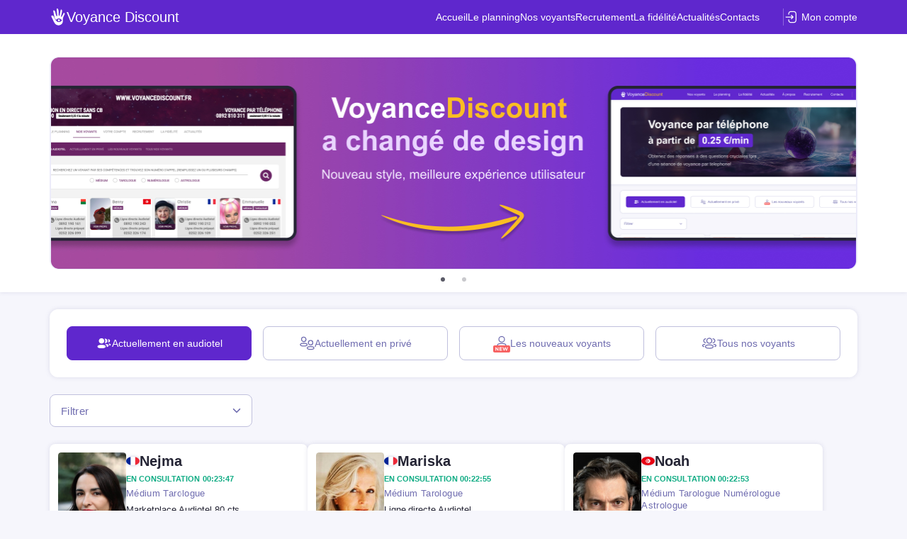

--- FILE ---
content_type: text/html; charset=UTF-8
request_url: https://voyancediscount.fr/?nopage=9
body_size: 19024
content:

<!DOCTYPE html>
<html lang="fr">

<head>
    <meta charset="UTF-8">

    <title>voyance par telephone en direct</title>
    <meta name="keywords" content="voyance pas chers voyance en direct voyance gratuite voyance immediate voyance sans cb voyance 0.20 voyance 15 cts voyance quinze centimes">
    <meta name="description" content="retrouvez l ensemble de nos voyants au tarif exceptionnel de 0.25 / min la min cam un voyante">

    <script src="/javascript/jquery/jquery.js"></script>
<script language="javascript">

    jQuery(document).ready(function (){ 
	if (top.location != self.document.location){
	    $('#bandeau').css('display','none');
	    $('#menu').css('display','none');
	    $('#footer').css('display','none');
	    $('#content').css("margin-left","0em");
	    $('#content').css("margin-right","0em");
	}
    }); 
/*
    setInterval(function() {// Réinitialise les états voyants
	jQuery.ajax({
	    type: "GET",
	    url: "//voyancediscount.fr/ws-voyants.php",
	    success: function(data){
		var voyants = jQuery.parseJSON(data);
		var voyant;
		var sticker;
		for ( var idx_voyant in voyants ){
		    voyant = voyants[idx_voyant];
		    sticker = jQuery("#voyant_" + voyant.id_voyant);
		    sticker.attr('class', 'voyant_statut status ' + voyant.class);
		    sticker.html(voyant.label);

		    var vreduc =  jQuery("#reduc_" + voyant.id_voyant);
		    if ( voyant.reduction == '0' ) {
			vreduc.css('visibility', 'hidden');
		    } else {
			jQuery('span', vreduc).text( voyant.reduction + '%');
			vreduc.css('visibility', 'visible');
		    }
			
		}
	    },
	    error: function(){
	    }
	});

    }, 5000); //5 seconds
*/
</script>

<script name="google analytics">
</script>

    <meta http-equiv="X-UA-Compatible" content="IE=edge">
    <meta name="viewport"
        content="width=device-width, initial-scale=1, maximum-scale=1, minimum-scale=1, user-scalable=no">

    <!-- Фон для сафари -->
    <!-- Fond de safari -->
    <meta name="msapplication-TileColor" content="#F6F6FC">
    <meta name="theme-color" content="#F6F6FC">

    <!-- Owl -->
    <link rel="stylesheet" href="./templates/2025/css/owl.carousel.min.css">

    <!-- Custom -->
    <link rel="stylesheet" href="./templates/2025/css/style.css">

    <!-- JQuery -->
    <script src="https://ajax.googleapis.com/ajax/libs/jquery/3.6.0/jquery.min.js"></script>

    <!-- Owl -->
    <script src="./templates/2025/js/owl.carousel.min.js"></script>

    <!-- Custom -->
    <script src="./templates/2025/js/script.js"></script>
    
   <!-- Datepicker -->
   <link rel="stylesheet" type="text/css" href="https://cdn.jsdelivr.net/npm/daterangepicker/daterangepicker.css" />

   <!-- Phone select -->
   <link href="https://cdn.jsdelivr.net/npm/select2@4.1.0-rc.0/dist/css/select2.min.css" rel="stylesheet" />


    <title>Accueil | Voyance Discount</title>
</head>

<body class="">

    <header class="header">
        <div class="container">
            <div class="header__body">
                <div class="header__logo"><a href="./"><img src="./templates/2025/img/general/logo.svg"
                            alt="logo"><span>Voyance Discount</span></a></div>
                <nav class="header-nav">
                    <a href="voyancepaschers-compte.html" class="header-button">Mon
                        compte</a>
                    <ul class="header-nav__menu">
                        <li><a href="voyancepaschers-accueil.html" class="_home">Accueil</a>
                        </li>
                        <li><a href="voyancepaschers-planning.html" class="_plan">Le
                                planning</a></li>
                        <li><a href="voyancepaschers-voyants.html" class="_nos">Nos
                                voyants</a>
                        </li>
                        <li><a href="https://avenirtel.fr/recrutement"
                                class="_recr"
				target="_blank">Recrutement</a></li>
                        <li><a href="voyancepaschers-fidelite.html" class="_cupon">La
                                fidélité</a></li>
                        <li><a href="voyancepaschers-infos.html" class="_info">Actualités</a>
                        </li>
                        <li><a href="https://avenirtel.fr/contacts"
                                class="_contact"
				target="_blank">Contacts</a></li>
                    </ul>
                </nav>
                <div class="bars"><span></span><span></span><span></span></div>
            </div>
        </div>
    </header>
                <style>
    .medium-card__label--mp {
        display: flex;
        align-items: center;
        justify-content: center;
        background: #CF5FF7;
        color: white;
        font-size: 10.5px;
        height: 18px;
        margin-top: -2.5em;
        position: relative;
        border-radius: 0.5em;
        width: 100%;
        margin-bottom: 0.5em;
    }


    .nutriscore {
        margin-bottom: 0.5em;
    }

    .nutri {
        font-size: 0.6em;
        color: #FFFB;
        font-family: 'Arial Bold', sans-serif;
        font-weight: bold;
        padding: 0.2em 0.5em;
        display: inline-block;
        border: solid 0.1em white;
    }

    .nutriactive {
        color: white;
        border-radius: 1em !important;
        padding: 0.8em 0.5em;
    }


    .nutriA {
        background-color: green;
        border-radius: 1em 0 0 1em;
    }

    .nutriB {
        background-color: lightgreen;
    }

    .nutriC {
        background-color: #FEDD00;
    }

    .nutriD {
        background-color: orange;
    }

    .nutriE {
        background-color: red;
        border-radius: 0 1em 1em 0;
    }


    /* Bandeau promo attente gratuite */
    .medium-card--with-footer {
        flex-direction: column;
    }

    .medium-card--with-footer .medium-card__body {
        display         : flex;
        align-items     : flex-start;
        column-gap      : 12px;
        width           : 100%;
        margin-bottom   : 5px;
    }

    .medium-card__footer {
        background      : #F9E8B2;
        display         : flex;
        align-items     : center;
        justify-content : center;
        gap             : 14px;
        padding         : 8px 12px;
        text-align      : center;
        border-radius   : 0 0 8px 8px;
        width           : 100%;
        margin-top      : auto;
    }

    .medium-card__footer-label {
        font-size       : 12px;
        font-weight     : 700;
        color           : #242434;
        line-height     : 16px;
    }

    .medium-card__footer-phone {
        font-size       : 16px;
        font-weight     : 700;
        line-height     : 24px;
        color           : #242434;
        letter-spacing  : 1px;
    }

    @media screen and (min-width: 374px) and (max-width: 380px) {
        .medium-card__footer {
            gap         : 8px;
        }

    }

    @media screen and (max-width: 353px) {
        .medium-card__footer {
            flex-direction  : column;
            gap             : 0.125rem;
        }

    }
</style>
<main class="main home-page">

    <section class="slider-banners">
        <div class="container">
            <div class="slider-banners__slider owl-carousel">
                <div class="slider-banners__slide">
                    <div class="banner-main"><img src="/templates/2025/img/sliders/1140b.jpg"></div>
                </div>
                <div class="slider-banners__slide">
                    <div class="banner-main"><img src="/templates/2025/img/sliders/1140b.jpg"></div>
                </div>
            </div>
        </div>
    </section>

    <section class="home-sticky">
        <div class="container">



            <div class="sticky-cats">
                <div class="sticky-cats__list">
                    <a href="?team=audio"
                        class="sticky-cat sticky-cat--audiotel active">
                        <svg class="sticky-cat__icon sticky-cat__icon--static" width="22" height="22"
                            viewBox="0 0 22 22" xmlns="http://www.w3.org/2000/svg">
                            <path
                                d="M12.5352 10.2142C14.054 10.2142 15.2852 8.98313 15.2852 7.46425C15.2852 5.9462 14.054 4.71425 12.5352 4.71425"
                                stroke-width="1.3" stroke-linecap="round" stroke-linejoin="round" />
                            <path
                                d="M13.7139 12.5712C14.1743 12.6017 14.6313 12.6661 15.0824 12.7634C15.7078 12.8847 16.4611 13.1347 16.7285 13.6818C16.8995 14.0325 16.8995 14.4409 16.7285 14.7916C16.4619 15.3386 15.7078 15.5886 15.0824 15.714"
                                stroke-width="1.3" stroke-linecap="round" stroke-linejoin="round" />
                            <path
                                d="M6.64218 13.3573C9.60863 13.3573 12.1426 13.8276 12.1426 15.706C12.1426 17.5854 9.62471 18.0716 6.64218 18.0716C3.67572 18.0716 1.14258 17.6022 1.14258 15.7229C1.14258 13.8436 3.65965 13.3573 6.64218 13.3573Z"
                                stroke-width="1.3" stroke-linecap="round" stroke-linejoin="round" />
                            <path
                                d="M6.64176 11C4.67895 11 3.10645 9.42672 3.10645 7.46392C3.10645 5.50192 4.67895 3.9286 6.64176 3.9286C8.60457 3.9286 10.1779 5.50191 10.1779 7.46392C10.1779 9.42673 8.60456 11 6.64176 11Z"
                                stroke-width="1.3" stroke-linecap="round" stroke-linejoin="round" />
                            <path d="M17 9C18.1046 9 19 8.10464 19 7C19 5.89597 18.1046 5 17 5" stroke-width="1.3"
                                stroke-linecap="round" stroke-linejoin="round" />
                            <path
                                d="M18 11C18.4395 11.0291 18.8757 11.0906 19.3063 11.1835C19.9033 11.2993 20.6223 11.5379 20.8776 12.0601C21.0408 12.3949 21.0408 12.7847 20.8776 13.1195C20.6231 13.6416 19.9033 13.8803 19.3063 14"
                                stroke-width="1.3" stroke-linecap="round" stroke-linejoin="round" />
                        </svg>
                        <svg class="sticky-cat__icon sticky-cat__icon--active" width="22" height="22"
                            viewBox="0 0 22 22" fill="none" xmlns="http://www.w3.org/2000/svg">
                            <path
                                d="M1.57129 15.6502C1.57129 13.7275 4.23172 13.2459 7.3455 13.2459C10.4766 13.2459 13.1197 13.744 13.1197 15.6683C13.1197 17.5925 10.4601 18.0718 7.3455 18.0718C4.21443 18.0718 1.57129 17.5736 1.57129 15.6502ZM14.6401 16.0234C14.908 13.5783 12.7811 12.4185 12.2303 12.1522C12.222 12.1488 12.215 12.1429 12.2103 12.1353C12.2056 12.1276 12.2035 12.1187 12.2044 12.1098C12.2064 12.1036 12.2103 12.0982 12.2155 12.0942C12.2207 12.0903 12.2269 12.0881 12.2334 12.0878C13.221 12.0705 14.2078 12.1544 15.1783 12.3384C15.5683 12.3666 15.9463 12.4856 16.2822 12.6858C16.6181 12.8861 16.9025 13.1621 17.1127 13.4918C17.2268 13.7209 17.2861 13.9733 17.2861 14.2292C17.2861 14.4851 17.2268 14.7375 17.1127 14.9666C16.6947 15.849 15.348 16.1334 14.8247 16.2065H14.8011C14.7781 16.2063 14.7554 16.2013 14.7345 16.1917C14.7135 16.1822 14.6948 16.1683 14.6796 16.151C14.6644 16.1337 14.653 16.1134 14.6462 16.0914C14.6394 16.0694 14.6373 16.0463 14.6401 16.0234ZM18.472 14.2595C18.5074 13.6818 18.362 13.1074 18.056 12.6162C17.7501 12.1249 17.2987 11.7411 16.7646 11.5181C16.7588 11.5155 16.7539 11.5112 16.7507 11.5057C16.7475 11.5002 16.746 11.4938 16.7466 11.4875C16.7479 11.483 16.7506 11.4791 16.7542 11.4763C16.7579 11.4735 16.7624 11.4719 16.767 11.4718C17.4679 11.459 18.1683 11.5185 18.857 11.6493C19.1331 11.6692 19.4008 11.7533 19.6386 11.8951C19.8764 12.0368 20.0777 12.2322 20.2265 12.4657C20.3074 12.6281 20.3495 12.8071 20.3495 12.9886C20.3495 13.17 20.3074 13.349 20.2265 13.5115C19.9311 14.1361 18.9772 14.3373 18.6056 14.3891C18.6001 14.3898 18.5946 14.3898 18.5891 14.3891C18.5725 14.3893 18.5562 14.386 18.541 14.3794C18.5259 14.3728 18.5123 14.363 18.5012 14.3508C18.4901 14.3385 18.4818 14.324 18.4768 14.3083C18.4717 14.2925 18.4701 14.2759 18.472 14.2595ZM3.52536 7.67126C3.52915 7.17431 3.63112 6.68301 3.8254 6.22561C4.01968 5.7682 4.30245 5.35369 4.65745 5.00592C5.01245 4.65815 5.43268 4.38397 5.89399 4.19914C6.3553 4.01431 6.84859 3.92247 7.3455 3.9289C7.84249 3.92236 8.33586 4.01412 8.79726 4.19891C9.25866 4.38369 9.67899 4.65786 10.0341 5.00564C10.3892 5.35342 10.672 5.76796 10.8663 6.22542C11.0607 6.68288 11.1626 7.17424 11.1664 7.67126C11.1625 8.1682 11.0605 8.65948 10.8661 9.11685C10.6717 9.57422 10.3889 9.98867 10.0338 10.3364C9.67872 10.6841 9.25843 10.9582 8.79708 11.1429C8.33573 11.3276 7.84242 11.4194 7.3455 11.4128C6.84865 11.4193 6.35542 11.3274 5.89417 11.1427C5.43291 10.9579 5.01271 10.6838 4.65772 10.3361C4.30273 9.9884 4.01995 9.57399 3.82562 9.11667C3.63129 8.65935 3.52925 8.16814 3.52536 7.67126ZM12.3505 10.8605C12.2031 10.857 12.0561 10.8434 11.9105 10.8196C11.8872 10.8163 11.8651 10.8071 11.8463 10.7929C11.8275 10.7787 11.8126 10.76 11.803 10.7385C11.7934 10.717 11.7895 10.6934 11.7915 10.6699C11.7935 10.6464 11.8015 10.6239 11.8146 10.6043C12.4087 9.74199 12.7202 8.71641 12.7062 7.66935C12.6921 6.62229 12.3531 5.60545 11.7361 4.7594C11.7242 4.7466 11.7166 4.73052 11.714 4.71327C11.7115 4.69602 11.7143 4.67841 11.7219 4.66276C11.7402 4.63902 11.767 4.62326 11.7966 4.61876C12.0088 4.57727 12.2246 4.55674 12.4409 4.55747C12.9303 4.55195 13.4144 4.65953 13.8554 4.87185C14.2964 5.08416 14.6824 5.39546 14.9833 5.78148C15.2842 6.1675 15.4919 6.6178 15.5902 7.09729C15.6885 7.57677 15.6747 8.07248 15.5499 8.54576C15.3602 9.22148 14.9518 9.81525 14.3887 10.2342C13.8256 10.6532 13.1395 10.8737 12.4377 10.8613L12.3505 10.8605ZM16.8511 9.81704C16.7457 9.81511 16.6407 9.80539 16.5368 9.78797C16.5203 9.78565 16.5046 9.77915 16.4913 9.7691C16.478 9.75905 16.4674 9.74577 16.4607 9.73052C16.4539 9.71527 16.4512 9.69854 16.4527 9.68192C16.4541 9.66531 16.4598 9.64935 16.4692 9.63554C16.8905 9.02506 17.1117 8.29874 17.1021 7.55707C17.0925 6.81539 16.8527 6.09502 16.4158 5.49561C16.4073 5.48648 16.4017 5.47503 16.3998 5.46272C16.3978 5.4504 16.3996 5.43779 16.4048 5.42647C16.4112 5.41803 16.4192 5.41096 16.4284 5.4057C16.4376 5.40043 16.4477 5.39707 16.4582 5.39583C16.6079 5.3652 16.7603 5.34967 16.9131 5.34947C17.2101 5.3439 17.5051 5.39758 17.7811 5.50735C18.057 5.61713 18.3083 5.78081 18.5202 5.98882C18.7322 6.19684 18.9006 6.44502 19.0155 6.71885C19.1304 6.99268 19.1896 7.28668 19.1896 7.58365C19.1896 7.88062 19.1304 8.17462 19.0155 8.44845C18.9006 8.72228 18.7322 8.97046 18.5202 9.17848C18.3083 9.38649 18.057 9.55017 17.7811 9.65995C17.5051 9.76972 17.2101 9.8234 16.9131 9.81783L16.8511 9.81704Z"
                                fill="white" />
                        </svg>
                        <p>Actuellement <br>en audiotel</p>
                    </a>
                    <a href="?team=cb"
                        class="sticky-cat sticky-cat--prive ">
                        <svg class="sticky-cat__icon sticky-cat__icon--static" width="22" height="22"
                            viewBox="0 0 22 22" xmlns="http://www.w3.org/2000/svg">
                            <circle cx="16.3206" cy="10.2143" r="3.14286" stroke-width="1.3" stroke-linecap="round"
                                stroke-linejoin="round" />
                            <path
                                d="M11.6074 17.6766C11.6066 17.458 11.6534 17.2421 11.7442 17.0453C12.029 16.4496 12.8323 16.134 13.4988 15.991C13.9795 15.8838 14.4669 15.8121 14.9572 15.7766C15.8651 15.6932 16.7782 15.6932 17.686 15.7766C18.1763 15.8125 18.6637 15.8842 19.1444 15.991C19.811 16.134 20.6142 16.4199 20.8991 17.0453C21.0816 17.4466 21.0816 17.9126 20.8991 18.3139C20.6142 18.9393 19.811 19.2252 19.1444 19.3622C18.6643 19.4739 18.1768 19.5476 17.686 19.5826C16.9471 19.6481 16.2047 19.66 15.4642 19.6183C15.2933 19.6183 15.1281 19.6183 14.9572 19.5826C14.4683 19.548 13.9827 19.4743 13.5045 19.3622C12.8323 19.2252 12.0347 18.9393 11.7442 18.3139C11.6538 18.1147 11.6071 17.897 11.6074 17.6766Z"
                                stroke-width="1.3" stroke-linecap="round" stroke-linejoin="round" />
                            <circle cx="6.67801" cy="5.49999" r="3.14286" stroke-width="1.3" stroke-linecap="round"
                                stroke-linejoin="round" />
                            <path
                                d="M1.96388 12.9626C1.96308 12.744 2.00983 12.5281 2.1006 12.3312C2.38544 11.7356 3.18871 11.4199 3.85525 11.277C4.33596 11.1697 4.8233 11.0981 5.31366 11.0625C6.22152 10.9792 7.13462 10.9792 8.04248 11.0625C8.53279 11.0985 9.02011 11.1701 9.50089 11.277C10.1674 11.4199 10.9707 11.7058 11.2555 12.3312C11.4381 12.7326 11.4381 13.1985 11.2555 13.5999C10.9707 14.2253 10.1674 14.5112 9.50089 14.6481C9.02075 14.7598 8.53323 14.8335 8.04248 14.8685C7.30356 14.934 6.56119 14.946 5.82068 14.9043C5.64977 14.9043 5.48456 14.9043 5.31366 14.8685C4.82475 14.8339 4.3391 14.7603 3.86095 14.6481C3.18871 14.5112 2.39114 14.2253 2.1006 13.5999C2.01029 13.4007 1.96359 13.183 1.96388 12.9626Z"
                                stroke-width="1.3" stroke-linecap="round" stroke-linejoin="round" />
                        </svg>
                        <svg class="sticky-cat__icon sticky-cat__icon--active" width="22" height="22"
                            viewBox="0 0 22 22" fill="none" xmlns="http://www.w3.org/2000/svg">
                            <path fill-rule="evenodd" clip-rule="evenodd"
                                d="M5.99987 9.15092C8.0205 9.15092 9.63949 7.53184 9.63949 5.51262C9.63949 3.4934 8.0205 1.875 5.99987 1.875C3.97993 1.875 2.36026 3.4934 2.36026 5.51262C2.36026 7.53184 3.97993 9.15092 5.99987 9.15092ZM0.5 13.2703C0.5 15.1403 3.01788 15.625 6 15.625C8.9663 15.625 11.5 15.1575 11.5 13.2868C11.5 11.4167 8.98281 10.9321 6 10.9321C3.0337 10.9321 0.5 11.3996 0.5 13.2703ZM15.9999 13.6509C18.0205 13.6509 19.6395 12.0318 19.6395 10.0126C19.6395 7.9934 18.0205 6.375 15.9999 6.375C13.9799 6.375 12.3603 7.9934 12.3603 10.0126C12.3603 12.0318 13.9799 13.6509 15.9999 13.6509ZM10.5 17.7703C10.5 19.6403 13.0179 20.125 16 20.125C18.9663 20.125 21.5 19.6575 21.5 17.7868C21.5 15.9167 18.9828 15.4321 16 15.4321C13.0337 15.4321 10.5 15.8996 10.5 17.7703Z"
                                fill="white" />
                        </svg>
                        <p>Actuellement <br>en privé</p>
                    </a>
                    <a href="?team=new"
                        class="sticky-cat sticky-cat--nouv ">
                        <svg class="sticky-cat__icon sticky-cat__icon--static" width="24" height="26"
                            viewBox="0 0 24 26" xmlns="http://www.w3.org/2000/svg">
                            <path fill-rule="evenodd" clip-rule="evenodd"
                                d="M15.9705 7.46831C15.9705 9.67109 14.2044 11.4374 12 11.4374C9.79645 11.4374 8.02954 9.67109 8.02954 7.46831C8.02954 5.26553 9.79645 3.5 12 3.5C14.2044 3.5 15.9705 5.26553 15.9705 7.46831ZM12 18.5C8.74678 18.5 6 17.9712 6 15.9312C6 13.8904 8.76404 13.3804 12 13.3804C15.254 13.3804 18 13.9092 18 15.9492C18 17.99 15.236 18.5 12 18.5Z"
                                stroke-width="1.3" />
                            <rect y="16" width="24" height="10" rx="2" fill="#F75F5F" />
                            <path
                                d="M15.001 23.4675L13.251 18.5325H14.378L15.631 22.3405H15.33L16.695 18.5325H17.493L18.746 22.3405H18.466L19.796 18.5325H20.853L19.089 23.4675H18.2L16.989 19.9605H17.15L15.897 23.4675H15.001Z"
                                fill="white" />
                            <path
                                d="M8.94531 23.4675V18.5325H12.3753V19.3795H9.98831V20.5345H12.2073V21.3885H9.98831V22.6205H12.3753V23.4675H8.94531Z"
                                fill="white" />
                            <path
                                d="M3.14648 23.4675V18.5325H3.95848L6.63948 21.9415H6.45048V18.5325H7.46548V23.4675H6.65348L3.97948 20.0585H4.16148V23.4675H3.14648Z"
                                fill="white" />
                        </svg>
                        <svg class="sticky-cat__icon sticky-cat__icon--active" width="24" height="26"
                            viewBox="0 0 24 26" fill="none" xmlns="http://www.w3.org/2000/svg">
                            <path fill-rule="evenodd" clip-rule="evenodd"
                                d="M15.9705 7.46831C15.9705 9.67109 14.2044 11.4374 12 11.4374C9.79645 11.4374 8.02954 9.67109 8.02954 7.46831C8.02954 5.26553 9.79645 3.5 12 3.5C14.2044 3.5 15.9705 5.26553 15.9705 7.46831ZM12 18.5C8.74678 18.5 6 17.9712 6 15.9312C6 13.8904 8.76404 13.3804 12 13.3804C15.254 13.3804 18 13.9092 18 15.9492C18 17.99 15.236 18.5 12 18.5Z"
                                fill="white" />
                            <rect y="16" width="24" height="10" rx="2" fill="#F75F5F" />
                            <path
                                d="M15.001 23.4675L13.251 18.5325H14.378L15.631 22.3405H15.33L16.695 18.5325H17.493L18.746 22.3405H18.466L19.796 18.5325H20.853L19.089 23.4675H18.2L16.989 19.9605H17.15L15.897 23.4675H15.001Z"
                                fill="white" />
                            <path
                                d="M8.94531 23.4675V18.5325H12.3753V19.3795H9.98831V20.5345H12.2073V21.3885H9.98831V22.6205H12.3753V23.4675H8.94531Z"
                                fill="white" />
                            <path
                                d="M3.14648 23.4675V18.5325H3.95848L6.63948 21.9415H6.45048V18.5325H7.46548V23.4675H6.65348L3.97948 20.0585H4.16148V23.4675H3.14648Z"
                                fill="white" />
                        </svg>
                        <p>Les nouveaux <br>voyants</p>
                    </a>
                    <a href="?team=tous"
                        class="sticky-cat sticky-cat--tous ">
                        <svg class="sticky-cat__icon sticky-cat__icon--static" width="22" height="22"
                            viewBox="0 0 22 22" xmlns="http://www.w3.org/2000/svg">
                            <path
                                d="M16.1074 10.2143C16.8368 10.2143 17.5362 9.92456 18.052 9.40883C18.5677 8.89311 18.8574 8.19363 18.8574 7.46429C18.8574 6.73494 18.5677 6.03547 18.052 5.51974C17.5362 5.00402 16.8368 4.71429 16.1074 4.71429"
                                stroke-width="1.3" stroke-miterlimit="10" stroke-linecap="round"
                                stroke-linejoin="round" />
                            <path
                                d="M17.2861 12.5722C17.7463 12.6026 18.2035 12.6672 18.6541 12.7655C18.9789 12.7903 19.2946 12.8852 19.5794 13.0434C19.8642 13.2017 20.1114 13.4197 20.3041 13.6824C20.3884 13.8553 20.4323 14.0452 20.4323 14.2375C20.4323 14.4299 20.3884 14.6198 20.3041 14.7926C20.1109 15.0553 19.8637 15.2736 19.579 15.4327C19.2944 15.5918 18.979 15.6881 18.6541 15.7151"
                                stroke-width="1.3" stroke-miterlimit="10" stroke-linecap="round"
                                stroke-linejoin="round" />
                            <path
                                d="M5.89258 10.2143C5.16323 10.2143 4.46376 9.92456 3.94803 9.40883C3.43231 8.89311 3.14258 8.19363 3.14258 7.46429C3.14258 6.73494 3.43231 6.03547 3.94803 5.51974C4.46376 5.00402 5.16323 4.71429 5.89258 4.71429"
                                stroke-width="1.3" stroke-miterlimit="10" stroke-linecap="round"
                                stroke-linejoin="round" />
                            <path
                                d="M4.71448 12.5722C4.25434 12.6026 3.7971 12.6672 3.34656 12.7655C3.02232 12.7907 2.70735 12.8857 2.42324 13.0439C2.13912 13.2022 1.89258 13.42 1.70049 13.6824C1.61549 13.8551 1.57129 14.0451 1.57129 14.2375C1.57129 14.43 1.61549 14.6199 1.70049 14.7926C1.89306 15.055 2.13961 15.2731 2.42355 15.4323C2.70749 15.5914 3.02222 15.6878 3.34656 15.7151"
                                stroke-width="1.3" stroke-miterlimit="10" stroke-linecap="round"
                                stroke-linejoin="round" />
                            <path
                                d="M11 13.3571C13.9661 13.3571 16.5 13.8286 16.5 15.7056C16.5 17.5827 13.9857 18.0714 11 18.0714C8.03314 18.0714 5.5 17.6 5.5 15.7229C5.5 13.8459 8.01429 13.3571 11 13.3571Z"
                                stroke-width="1.3" stroke-miterlimit="10" stroke-linecap="round"
                                stroke-linejoin="round" />
                            <path
                                d="M11.0006 11C10.3013 11 9.61767 10.7926 9.03622 10.4041C8.45478 10.0156 8.0016 9.46342 7.73399 8.81735C7.46638 8.17128 7.39636 7.46037 7.53278 6.77451C7.66921 6.08864 8.00595 5.45864 8.50043 4.96416C8.99491 4.46968 9.62491 4.13294 10.3108 3.99651C10.9966 3.86009 11.7076 3.93011 12.3536 4.19772C12.9997 4.46533 13.5519 4.91851 13.9404 5.49995C14.3289 6.0814 14.5363 6.76499 14.5363 7.46429C14.5379 7.92907 14.4476 8.38959 14.2705 8.81931C14.0934 9.24903 13.833 9.63947 13.5044 9.96812C13.1757 10.2968 12.7853 10.5571 12.3556 10.7342C11.9259 10.9113 11.4653 11.0017 11.0006 11Z"
                                stroke-width="1.3" stroke-miterlimit="10" stroke-linecap="round"
                                stroke-linejoin="round" />
                        </svg>
                        <svg class="sticky-cat__icon sticky-cat__icon--active" width="22" height="22"
                            viewBox="0 0 22 22" fill="none" xmlns="http://www.w3.org/2000/svg">
                            <path
                                d="M5.50386 15.6671C5.50386 13.7429 7.9985 13.2448 10.9559 13.2448C13.8969 13.2448 16.4072 13.7256 16.4072 15.6499C16.4072 17.5741 13.9134 18.0714 10.9567 18.0714C8.01422 18.0714 5.50386 17.5898 5.50386 15.6671ZM17.9307 16.0239C17.9912 15.2229 17.8054 14.4226 17.3981 13.7302C16.9908 13.0379 16.3816 12.4866 15.6521 12.1503C15.6441 12.1469 15.6374 12.1411 15.633 12.1335C15.6286 12.126 15.6268 12.1173 15.6278 12.1086C15.6296 12.1026 15.6332 12.0971 15.6381 12.0931C15.643 12.089 15.649 12.0865 15.6553 12.0859C16.5883 12.0688 17.5204 12.1531 18.4351 12.3373C18.8094 12.3698 19.1705 12.4913 19.4882 12.6917C19.806 12.8921 20.0713 13.1655 20.2619 13.4891C20.3694 13.7204 20.425 13.9723 20.425 14.2273C20.425 14.4823 20.3694 14.7342 20.2619 14.9655C19.8691 15.8479 18.5954 16.1315 18.1012 16.2046H18.0784C18.0565 16.2035 18.035 16.1978 18.0153 16.1879C17.9957 16.178 17.9783 16.1641 17.9644 16.1471C17.9505 16.13 17.9403 16.1103 17.9345 16.089C17.9287 16.0678 17.9274 16.0456 17.9307 16.0239ZM3.8955 16.2054C3.40208 16.1323 2.13 15.8486 1.73558 14.9655C1.62738 14.7346 1.57129 14.4827 1.57129 14.2277C1.57129 13.9727 1.62738 13.7208 1.73558 13.4899C1.9259 13.1659 2.19093 12.8921 2.50857 12.6913C2.82621 12.4906 3.18725 12.3686 3.56158 12.3357C4.47656 12.153 5.40854 12.0693 6.34143 12.0859C6.34752 12.0866 6.35326 12.0891 6.358 12.093C6.36273 12.0969 6.36625 12.102 6.36815 12.1079C6.36927 12.1165 6.36759 12.1253 6.36334 12.133C6.3591 12.1406 6.35252 12.1467 6.34458 12.1503C5.61509 12.4861 5.00581 13.0371 4.59851 13.7292C4.19121 14.4213 4.0054 15.2215 4.066 16.0223C4.06985 16.0445 4.06886 16.0673 4.0631 16.0891C4.05734 16.111 4.04695 16.1313 4.03264 16.1487C4.01833 16.1662 4.00042 16.1803 3.98015 16.1902C3.95988 16.2001 3.93771 16.2056 3.91515 16.2061L3.8955 16.2054ZM7.34872 7.67015C7.3383 7.18714 7.42354 6.70684 7.59952 6.25691C7.7755 5.80698 8.03874 5.3963 8.3741 5.04853C8.70945 4.70076 9.11029 4.42277 9.55353 4.23056C9.99677 4.03835 10.4737 3.93572 10.9567 3.92857C11.4398 3.93572 11.9167 4.03835 12.3599 4.23056C12.8031 4.42277 13.204 4.70076 13.5393 5.04853C13.8747 5.3963 14.1379 5.80698 14.3139 6.25691C14.4899 6.70684 14.5751 7.18714 14.5647 7.67015C14.575 8.15316 14.4897 8.63346 14.3137 9.08338C14.1377 9.53331 13.8745 9.944 13.5392 10.2918C13.2038 10.6396 12.803 10.9177 12.3598 11.11C11.9166 11.3024 11.4398 11.4052 10.9567 11.4125C10.4736 11.4053 9.99671 11.3025 9.55347 11.1102C9.11023 10.9179 8.70939 10.6399 8.37405 10.292C8.03871 9.9442 7.77547 9.53348 7.5995 9.0835C7.42353 8.63353 7.3383 8.15319 7.34872 7.67015ZM15.7684 10.8601C15.6296 10.8565 15.4912 10.8425 15.3544 10.8185C15.3316 10.814 15.3104 10.8041 15.2924 10.7894C15.2744 10.7748 15.2603 10.756 15.2513 10.7347C15.2423 10.7134 15.2387 10.6901 15.2408 10.6671C15.2429 10.644 15.2506 10.6218 15.2632 10.6024C15.8181 9.75037 16.1114 8.75452 16.1071 7.73772C16.1112 6.67472 15.7919 5.63561 15.1917 4.75829C15.1807 4.74472 15.1736 4.72843 15.1711 4.71113C15.1686 4.69384 15.1708 4.67619 15.1776 4.66007C15.1945 4.63677 15.2199 4.62098 15.2483 4.61607C15.4479 4.57341 15.6515 4.55182 15.8556 4.55165C16.333 4.56541 16.8009 4.68777 17.2239 4.90943C17.6469 5.1311 18.0138 5.44625 18.2968 5.83093C18.5798 6.21562 18.7713 6.65973 18.857 7.12954C18.9426 7.59935 18.9201 8.0825 18.7911 8.54229C18.6325 9.20261 18.2564 9.79037 17.7232 10.2109C17.19 10.6315 16.5308 10.8605 15.8517 10.8609L15.7684 10.8601ZM3.20958 8.54229C3.0807 8.08255 3.05827 7.59948 3.14398 7.12978C3.22969 6.66007 3.4213 6.21606 3.70425 5.83147C3.98721 5.44688 4.35406 5.13182 4.77698 4.91019C5.19989 4.68857 5.66774 4.56622 6.145 4.55243C6.34941 4.55269 6.55323 4.57428 6.75315 4.61686C6.78111 4.62233 6.80604 4.63802 6.82308 4.66086C6.82984 4.67684 6.83209 4.69437 6.8296 4.71155C6.8271 4.72872 6.81996 4.74489 6.80893 4.75829C6.2087 5.63565 5.88921 6.67469 5.89279 7.73772C5.88833 8.75465 6.18198 9.75059 6.73743 10.6024C6.75009 10.6219 6.75777 10.6441 6.7598 10.6672C6.76183 10.6904 6.75813 10.7136 6.74905 10.735C6.73997 10.7563 6.72577 10.7751 6.70771 10.7897C6.68966 10.8042 6.66829 10.8141 6.6455 10.8185C6.50874 10.8429 6.37032 10.8568 6.23143 10.8601H6.14893C5.47002 10.8595 4.81105 10.6305 4.27794 10.2101C3.74483 9.78975 3.36855 9.20233 3.20958 8.54229Z"
                                fill="white" />
                        </svg>
                        <p>Tous nos <br>voyants</p>
                    </a>
                </div>
            </div>
        </div>
    </section>

    <section class="home-filters">
        <div class="container">
            <div class="home-filters__body">
                <div class="home-filters__item filter-item filter-type">
                    <div class="filter-item__button">
                        <div class="filter-item__inner" data-text="Filtrer">Filtrer</div>
                        <div class="filter-item__chevron"><svg width="18" height="18" viewBox="0 0 18 18"
                                xmlns="http://www.w3.org/2000/svg">
                                <path fill-rule="evenodd" clip-rule="evenodd"
                                    d="M3.96967 6.21968C4.26256 5.92678 4.73744 5.92678 5.03033 6.21968L9 10.1893L12.9697 6.21968C13.2626 5.92678 13.7374 5.92678 14.0303 6.21968C14.3232 6.51257 14.3232 6.98744 14.0303 7.28034L9.53033 11.7803C9.23744 12.0732 8.76256 12.0732 8.46967 11.7803L3.96967 7.28034C3.67678 6.98744 3.67678 6.51257 3.96967 6.21968Z" />
                            </svg></div>
                    </div>
                    <div class="filter-item__list">
                        <div class="filter-item__item" id="card_astrologue">
                            <span>
                                <svg width="18" height="18" viewBox="0 0 18 18" xmlns="http://www.w3.org/2000/svg">
                                    <path fill-rule="evenodd" clip-rule="evenodd"
                                        d="M14.43 0.657699C14.3047 -0.219232 13.0386 -0.219234 12.9133 0.657699C12.7601 1.72996 11.9009 2.56276 10.8244 2.68237L10.4568 2.72322C9.5144 2.82792 9.51442 4.1978 10.4568 4.3025C11.7329 4.44429 12.7402 5.45165 12.882 6.72775C12.9867 7.6701 14.3566 7.6701 14.4613 6.72775C14.6031 5.45165 15.6104 4.44429 16.8865 4.3025C17.8289 4.1978 17.8289 2.82792 16.8865 2.72322L16.5189 2.68237C15.4424 2.56276 14.5832 1.72996 14.43 0.657699ZM11.7735 3.56149C12.6052 3.25061 13.285 2.62999 13.6717 1.83628C14.0583 2.62999 14.7381 3.25061 15.5699 3.56149C14.7206 3.95814 14.0426 4.65612 13.6717 5.51955C13.3007 4.65612 12.6227 3.95814 11.7735 3.56149ZM3.99449 5.94614C2.92835 7.98823 3.25281 10.5675 4.96793 12.2827C6.68312 13.9976 9.26226 14.3221 11.3043 13.256C11.0557 13.7326 10.731 14.1798 10.3302 14.5808C8.21483 16.6959 4.78517 16.6959 2.66988 14.5808C0.554527 12.4654 0.554527 9.03559 2.66988 6.92024C3.07071 6.51954 3.51802 6.19502 3.99449 5.94614ZM5.73402 5.38834C6.09431 5.02784 5.92656 4.25581 5.42397 4.33965C4.13494 4.55494 2.89833 5.15982 1.9038 6.15429C-0.6346 8.69282 -0.6346 12.8082 1.9038 15.3468C4.44227 17.885 8.5578 17.885 11.0962 15.3468C12.0907 14.3523 12.6956 13.1155 12.9108 11.8267C12.9948 11.3239 12.2226 11.1562 11.8623 11.5165C10.17 13.2089 7.42626 13.2089 5.73402 11.5165C4.0417 9.82429 4.0417 7.08052 5.73402 5.38834Z" />
                                </svg>
                                <span>Astrologue</span>
                            </span>
                            <div class="filter-item__toggle"><svg width="14" height="13" viewBox="0 0 14 13"
                                    xmlns="http://www.w3.org/2000/svg">
                                    <path fill-rule="evenodd" clip-rule="evenodd"
                                        d="M6.24986 12.0607C6.24985 12.4749 6.58564 12.8107 6.99985 12.8107C7.41406 12.8107 7.74985 12.4749 7.74986 12.0607L7.74991 7.31156L12.4999 7.31151C12.9141 7.3115 13.2499 6.97571 13.2499 6.5615C13.2499 6.14729 12.9141 5.8115 12.4999 5.81151L7.74993 5.81156L7.74999 1.06065C7.74999 0.646438 7.41421 0.310655 7 0.31066C6.58578 0.310665 6.24999 0.646456 6.24999 1.06067L6.24993 5.81158L1.49987 5.81164C1.08565 5.81164 0.749864 6.14743 0.749859 6.56165C0.749855 6.97586 1.08564 7.31164 1.49985 7.31164L6.24991 7.31158L6.24986 12.0607Z" />
                                </svg></div>
                        </div>
                        <div class="filter-item__item" id="card_numerologue">
                            <span>
                                <svg width="18" height="18" viewBox="0 0 18 18" xmlns="http://www.w3.org/2000/svg">
                                    <path fill-rule="evenodd" clip-rule="evenodd"
                                        d="M8.66667 8.66667H16.25C16.25 12.8548 12.8548 16.25 8.66667 16.25V8.66667ZM8.66667 8.66667H1.08333C1.08333 4.47851 4.47851 1.08333 8.66667 1.08333V8.66667ZM0 8.66667C0 13.4531 3.8802 17.3333 8.66667 17.3333C13.4531 17.3333 17.3333 13.4531 17.3333 8.66667C17.3333 6.28764 16.3748 4.1325 14.8228 2.5664L14.7949 2.53841L14.7669 2.51054C13.2008 0.958568 11.0457 0 8.66667 0C3.8802 0 0 3.8802 0 8.66667ZM16.1722 7.58333C16.0823 6.96007 15.9148 6.34904 15.6728 5.76465C15.2917 4.8446 14.7331 4.00862 14.0289 3.30444C13.3247 2.60026 12.4887 2.04168 11.5687 1.66058C10.9843 1.41852 10.3733 1.25107 9.75 1.16111V7.58333H16.1722ZM1.66058 11.5687C1.41852 10.9843 1.25107 10.3733 1.16111 9.75H7.58333L7.58333 16.1722C6.96007 16.0823 6.34904 15.9148 5.76465 15.6728C4.8446 15.2917 4.00862 14.7331 3.30444 14.0289C2.60026 13.3247 2.04168 12.4887 1.66058 11.5687ZM3.95032 4.49198L5.57532 2.86698L6.5 3.25V7.58333H5.41667V4.5577L4.71635 5.25802L3.95032 4.49198ZM10.8333 11.375C10.8333 11.0758 11.0758 10.8333 11.375 10.8333C11.6742 10.8333 11.9167 11.0758 11.9167 11.375C11.9167 11.5455 11.8364 11.706 11.7 11.8083L9.96667 13.1083L10.2917 14.0833H13V13H11.9167L12.35 12.675C12.7592 12.3681 13 11.8865 13 11.375C13 10.4775 12.2725 9.75 11.375 9.75C10.4775 9.75 9.75 10.4775 9.75 11.375H10.8333Z" />
                                </svg>
                                <span>Numérologue</span>
                            </span>
                            <div class="filter-item__toggle"><svg width="14" height="13" viewBox="0 0 14 13"
                                    xmlns="http://www.w3.org/2000/svg">
                                    <path fill-rule="evenodd" clip-rule="evenodd"
                                        d="M6.24986 12.0607C6.24985 12.4749 6.58564 12.8107 6.99985 12.8107C7.41406 12.8107 7.74985 12.4749 7.74986 12.0607L7.74991 7.31156L12.4999 7.31151C12.9141 7.3115 13.2499 6.97571 13.2499 6.5615C13.2499 6.14729 12.9141 5.8115 12.4999 5.81151L7.74993 5.81156L7.74999 1.06065C7.74999 0.646438 7.41421 0.310655 7 0.31066C6.58578 0.310665 6.24999 0.646456 6.24999 1.06067L6.24993 5.81158L1.49987 5.81164C1.08565 5.81164 0.749864 6.14743 0.749859 6.56165C0.749855 6.97586 1.08564 7.31164 1.49985 7.31164L6.24991 7.31158L6.24986 12.0607Z" />
                                </svg></div>
                        </div>
                        <div class="filter-item__item" id="card_medium">
                            <span>
                                <svg width="20" height="18" viewBox="0 0 20 18" xmlns="http://www.w3.org/2000/svg">
                                    <path fill-rule="evenodd" clip-rule="evenodd"
                                        d="M9.99712 1.35946C9.79006 0.991292 9.26 0.991292 9.05291 1.35946L5.64474 7.41829C7.9821 5.87132 11.0691 5.87185 13.406 7.41962L9.99712 1.35946ZM1.15527 15.3997L3.95666 10.4194C6.76398 14.0677 12.286 14.0675 15.0929 10.4186L17.8948 15.3997C18.0979 15.7607 17.837 16.2069 17.4227 16.2069H1.62737C1.21309 16.2069 0.95214 15.7607 1.15527 15.3997ZM8.10873 0.828369C8.72997 -0.276123 10.3201 -0.276123 10.9413 0.828369L18.839 14.8686C19.4483 15.9519 18.6655 17.2902 17.4227 17.2902H1.62737C0.384521 17.2902 -0.398258 15.9519 0.211051 14.8686L8.10873 0.828369ZM14.273 9.70689C11.8979 12.8606 7.15096 12.8606 4.77584 9.70689C7.15096 6.55343 11.8979 6.55343 14.273 9.70689ZM9.52465 11.8736C10.7213 11.8736 11.6913 10.9034 11.6913 9.70689C11.6913 8.51036 10.7213 7.54022 9.52465 7.54022C8.32802 7.54022 7.35798 8.51036 7.35798 9.70689C7.35798 10.9034 8.32802 11.8736 9.52465 11.8736Z" />
                                </svg>
                                <span>Médium</span>
                            </span>
                            <div class="filter-item__toggle"><svg width="14" height="13" viewBox="0 0 14 13"
                                    xmlns="http://www.w3.org/2000/svg">
                                    <path fill-rule="evenodd" clip-rule="evenodd"
                                        d="M6.24986 12.0607C6.24985 12.4749 6.58564 12.8107 6.99985 12.8107C7.41406 12.8107 7.74985 12.4749 7.74986 12.0607L7.74991 7.31156L12.4999 7.31151C12.9141 7.3115 13.2499 6.97571 13.2499 6.5615C13.2499 6.14729 12.9141 5.8115 12.4999 5.81151L7.74993 5.81156L7.74999 1.06065C7.74999 0.646438 7.41421 0.310655 7 0.31066C6.58578 0.310665 6.24999 0.646456 6.24999 1.06067L6.24993 5.81158L1.49987 5.81164C1.08565 5.81164 0.749864 6.14743 0.749859 6.56165C0.749855 6.97586 1.08564 7.31164 1.49985 7.31164L6.24991 7.31158L6.24986 12.0607Z" />
                                </svg></div>
                        </div>
                        <div class="filter-item__item" id="card_tarologue">
                            <span>
                                <svg width="19" height="19" viewBox="0 0 19 19" xmlns="http://www.w3.org/2000/svg">
                                    <path fill-rule="evenodd" clip-rule="evenodd"
                                        d="M12.4054 1.08333H5.90544C5.30713 1.08333 4.8221 1.56836 4.8221 2.16667V11.9167C4.8221 12.5102 5.2994 12.9922 5.8911 12.9999H6.78675L6.78672 13H12.4054C13.0037 13 13.4888 12.515 13.4888 11.9167V4.58163L13.4885 4.58155V3.46L13.4888 3.46008V2.16667C13.4888 1.56836 13.0037 1.08333 12.4054 1.08333ZM14.5721 3.75036V2.16667C14.5721 0.97005 13.6021 0 12.4054 0H5.90544C4.70882 0 3.73877 0.97005 3.73877 2.16667V3.81521L1.60643 4.38657C0.450587 4.69627 -0.235342 5.88434 0.0743651 7.04018L2.59785 16.458C2.90756 17.6138 4.09562 18.2997 5.25146 17.99L9.27644 16.9115L13.3006 17.9898C14.4564 18.2995 15.6445 17.6136 15.9542 16.4577L18.4777 7.03995C18.7874 5.88411 18.1014 4.69604 16.9456 4.38634L14.5721 3.75036ZM14.5721 4.87191V11.9167C14.5721 13.1133 13.6021 14.0833 12.4054 14.0833H6.50733C6.44223 14.611 6.77418 15.1195 7.30243 15.261L13.5809 16.9434C14.1589 17.0982 14.7529 16.7553 14.9078 16.1773L17.4312 6.75956C17.5861 6.18164 17.2431 5.58761 16.6652 5.43276L14.5721 4.87191ZM5.4237 14.0296C4.45894 13.8105 3.73877 12.9477 3.73877 11.9167V4.93676L1.88682 5.43299C1.3089 5.58784 0.965931 6.18187 1.12078 6.75979L3.64427 16.1776C3.79912 16.7555 4.39316 17.0985 4.97108 16.9436L7.1836 16.3508L7.02204 16.3075C5.99145 16.0313 5.33445 15.0569 5.4237 14.0296Z" />
                                </svg>
                                <span>Tarologue</span>
                            </span>
                            <div class="filter-item__toggle"><svg width="14" height="13" viewBox="0 0 14 13"
                                    xmlns="http://www.w3.org/2000/svg">
                                    <path fill-rule="evenodd" clip-rule="evenodd"
                                        d="M6.24986 12.0607C6.24985 12.4749 6.58564 12.8107 6.99985 12.8107C7.41406 12.8107 7.74985 12.4749 7.74986 12.0607L7.74991 7.31156L12.4999 7.31151C12.9141 7.3115 13.2499 6.97571 13.2499 6.5615C13.2499 6.14729 12.9141 5.8115 12.4999 5.81151L7.74993 5.81156L7.74999 1.06065C7.74999 0.646438 7.41421 0.310655 7 0.31066C6.58578 0.310665 6.24999 0.646456 6.24999 1.06067L6.24993 5.81158L1.49987 5.81164C1.08565 5.81164 0.749864 6.14743 0.749859 6.56165C0.749855 6.97586 1.08564 7.31164 1.49985 7.31164L6.24991 7.31158L6.24986 12.0607Z" />
                                </svg></div>
                        </div>
                        <div class="filter-item__trash">
                            <span>Réinitialiser les filtres</span>
                            <svg width="22" height="22" viewBox="0 0 22 22" xmlns="http://www.w3.org/2000/svg">
                                <path fill-rule="evenodd" clip-rule="evenodd"
                                    d="M9.04882 3.54882C9.08007 3.51756 9.12246 3.5 9.16667 3.5H12.8333C12.8775 3.5 12.9199 3.51756 12.9512 3.54882C12.9824 3.58007 13 3.62246 13 3.66667V5.66699H9V3.66667C9 3.62246 9.01756 3.58007 9.04882 3.54882ZM7.5 5.66699V3.66667C7.5 3.22464 7.6756 2.80072 7.98816 2.48816C8.30072 2.17559 8.72464 2 9.16667 2H12.8333C13.2754 2 13.6993 2.17559 14.0118 2.48816C14.3244 2.80072 14.5 3.22464 14.5 3.66667V5.66699H17.4085H17.4244H18.3327C18.7469 5.66699 19.0827 6.00278 19.0827 6.41699C19.0827 6.83121 18.7469 7.16699 18.3327 7.16699H18.1074L17.2504 17.4509C17.2416 18.1238 16.9705 18.7672 16.494 19.2437C16.0095 19.7282 15.3525 20.0003 14.6673 20.0003H7.33398C6.64884 20.0003 5.99176 19.7282 5.50729 19.2437C5.03081 18.7672 4.75968 18.1237 4.75087 17.4508L3.89388 7.16699H3.66602C3.2518 7.16699 2.91602 6.83121 2.91602 6.41699C2.91602 6.00278 3.2518 5.66699 3.66602 5.66699H4.57689H4.59275H7.5ZM6.24806 17.3547L5.39908 7.16699H16.6022L15.7532 17.3547C15.7515 17.3754 15.7507 17.3962 15.7507 17.417C15.7507 17.7043 15.6365 17.9799 15.4333 18.183C15.2302 18.3862 14.9546 18.5003 14.6673 18.5003H7.33398C7.04667 18.5003 6.77112 18.3862 6.56795 18.183C6.36479 17.9799 6.25065 17.7043 6.25065 17.417C6.25065 17.3962 6.24979 17.3754 6.24806 17.3547ZM9.16602 9.33301C9.58023 9.33301 9.91602 9.66879 9.91602 10.083V15.583C9.91602 15.9972 9.58023 16.333 9.16602 16.333C8.7518 16.333 8.41602 15.9972 8.41602 15.583V10.083C8.41602 9.66879 8.7518 9.33301 9.16602 9.33301ZM13.584 10.083C13.584 9.66879 13.2482 9.33301 12.834 9.33301C12.4198 9.33301 12.084 9.66879 12.084 10.083V15.583C12.084 15.9972 12.4198 16.333 12.834 16.333C13.2482 16.333 13.584 15.9972 13.584 15.583V10.083Z" />
                            </svg>
                        </div>
                    </div>
                </div>
            </div>
        </div>
    </section>

    <section class="medium-cards">
        <div class="container">
            <div class="medium-cards__row">
                                                <article class="medium-card  medium-card--with-footer card_medium card_tarologue  ">
                    <div class="medium-card__body">

                        <div class="medium-card__left">
                            <a href="./voyancepaschers-voyant.html?id=5337" class="medium-card__thumbnail">
                                <figure>
                                    <img src="images/voyants/5337_full.png" alt="">
                                </figure>
                            </a>
                                                        <div class="medium-card__label medium-card__label--mp">Marketplace*</div>
                                                        <a href="./voyancepaschers-voyant.html?id=5337"
                                class="medium-card__permalink medium-card__permalink--audiotel">voir
                                profil</a>
                        </div>
                        <div class="medium-card__right">
                            <div class="medium-card__header">
                                <div class="medium-card__flag">
                                    <img src="images/drapeaux/France.png"  align="right" width="30" alt="France" title="France"/>                                </div>
                                <a href="./voyancepaschers-voyant.html?id=5337" class="medium-card__title">
                                    Nejma                                </a>
                            </div>
                            <!--div class="nutriscore">
                                <span class="nutri nutriA ">A</span><span class="nutri nutriB ">B</span><span class="nutri nutriC nutriactive">C</span><span class="nutri nutriD ">D</span><span class="nutri nutriE ">E</span>                            </div-->
                            <div class="medium-card__status medium-card__status--green voyant_statut status "
                                id="voyant_5337">
                                En consultation                            </div>
                            <p class="medium-card__types">
                                Médium                                Tarologue                                                                                            </p>
                            <div class="medium-card__main">
                                <ul class="medium-card__info">
                                    
                                                                        <li>
                                        <span>
                                            Marketplace Audiotel 80 cts                                        </span>
                                        <p><a href="#">
                                                0892&nbsp;537&nbsp;517                                            </a></p>
                                    </li>
                                                                                                            <li>
                                        <span>
                                            Marketplace prépayée 60 cts                                        </span>
                                        <p><a href="#">
                                                0484&nbsp;462&nbsp;713                                            </a></p>
                                    </li>
                                                                    </ul>
                                <span class="medium-card__code">Code&nbsp;:&nbsp;
                                    5337                                </span>
                                                            </div>


                        </div>
                        
                    </div><!--div class="medium-card__footer">
                            
                            <span class="medium-card__footer-label">
                                Prépayé (attente gratuite) :<br />
                                Ne participe pas
                            </span>
                                                    </div-->
                </article>
                                                <article class="medium-card  medium-card--with-footer card_medium card_tarologue  ">
                    <div class="medium-card__body">

                        <div class="medium-card__left">
                            <a href="./voyancepaschers-voyant.html?id=3676" class="medium-card__thumbnail">
                                <figure>
                                    <img src="images/voyants/3676_full.png" alt="">
                                </figure>
                            </a>
                                                        <a href="./voyancepaschers-voyant.html?id=3676"
                                class="medium-card__permalink medium-card__permalink--audiotel">voir
                                profil</a>
                        </div>
                        <div class="medium-card__right">
                            <div class="medium-card__header">
                                <div class="medium-card__flag">
                                    <img src="images/drapeaux/France.png"  align="right" width="30" alt="France" title="France"/>                                </div>
                                <a href="./voyancepaschers-voyant.html?id=3676" class="medium-card__title">
                                    Mariska                                </a>
                            </div>
                            <!--div class="nutriscore">
                                <span class="nutri nutriA nutriactive">A</span><span class="nutri nutriB ">B</span><span class="nutri nutriC ">C</span><span class="nutri nutriD ">D</span><span class="nutri nutriE ">E</span>                            </div-->
                            <div class="medium-card__status medium-card__status--green voyant_statut status "
                                id="voyant_3676">
                                En consultation                            </div>
                            <p class="medium-card__types">
                                Médium                                Tarologue                                                                                            </p>
                            <div class="medium-card__main">
                                <ul class="medium-card__info">
                                    
                                                                        <li>
                                        <span>
                                            Ligne directe Audiotel                                        </span>
                                        <p><a href="#">
                                                0892&nbsp;190&nbsp;168                                            </a></p>
                                    </li>
                                                                                                            <li>
                                        <span>
                                            Ligne directe prépayé                                        </span>
                                        <p><a href="#">
                                                0252&nbsp;326&nbsp;433                                            </a></p>
                                    </li>
                                                                    </ul>
                                <span class="medium-card__code">Code&nbsp;:&nbsp;
                                    3676                                </span>
                                                            </div>


                        </div>
                        
                    </div><!--div class="medium-card__footer">
                            
                            <span class="medium-card__footer-label">
                                Prépayé (attente gratuite) :<br />
                                Ne participe pas
                            </span>
                                                    </div-->
                </article>
                                                <article class="medium-card  medium-card--with-footer card_medium card_tarologue card_numerologue card_astrologue">
                    <div class="medium-card__body">

                        <div class="medium-card__left">
                            <a href="./voyancepaschers-voyant.html?id=5346" class="medium-card__thumbnail">
                                <figure>
                                    <img src="images/voyants/5346_full.png" alt="">
                                </figure>
                            </a>
                                                        <a href="./voyancepaschers-voyant.html?id=5346"
                                class="medium-card__permalink medium-card__permalink--audiotel">voir
                                profil</a>
                        </div>
                        <div class="medium-card__right">
                            <div class="medium-card__header">
                                <div class="medium-card__flag">
                                    <img src="images/drapeaux/Tunisie.png"  align="right" width="30" alt="Tunisie" title="Tunisie"/>                                </div>
                                <a href="./voyancepaschers-voyant.html?id=5346" class="medium-card__title">
                                    Noah                                </a>
                            </div>
                            <!--div class="nutriscore">
                                <span class="nutri nutriA nutriactive">A</span><span class="nutri nutriB ">B</span><span class="nutri nutriC ">C</span><span class="nutri nutriD ">D</span><span class="nutri nutriE ">E</span>                            </div-->
                            <div class="medium-card__status medium-card__status--green voyant_statut status "
                                id="voyant_5346">
                                En consultation                            </div>
                            <p class="medium-card__types">
                                Médium                                Tarologue                                Numérologue                                Astrologue                            </p>
                            <div class="medium-card__main">
                                <ul class="medium-card__info">
                                    
                                                                        <li>
                                        <span>
                                            Ligne directe Audiotel                                        </span>
                                        <p><a href="#">
                                                0892&nbsp;190&nbsp;292                                            </a></p>
                                    </li>
                                                                                                            <li>
                                        <span>
                                            Ligne directe prépayé                                        </span>
                                        <p><a href="#">
                                                0252&nbsp;326&nbsp;245                                            </a></p>
                                    </li>
                                                                    </ul>
                                <span class="medium-card__code">Code&nbsp;:&nbsp;
                                    5346                                </span>
                                                            </div>


                        </div>
                        
                    </div><!--div class="medium-card__footer">
                            
                            <span class="medium-card__footer-label">
                                Prépayé (attente gratuite) :<br />
                                Ne participe pas
                            </span>
                                                    </div-->
                </article>
                                                <article class="medium-card  medium-card--with-footer  card_tarologue  ">
                    <div class="medium-card__body">

                        <div class="medium-card__left">
                            <a href="./voyancepaschers-voyant.html?id=5654" class="medium-card__thumbnail">
                                <figure>
                                    <img src="images/voyants/5654_full.png" alt="">
                                </figure>
                            </a>
                                                        <a href="./voyancepaschers-voyant.html?id=5654"
                                class="medium-card__permalink medium-card__permalink--audiotel">voir
                                profil</a>
                        </div>
                        <div class="medium-card__right">
                            <div class="medium-card__header">
                                <div class="medium-card__flag">
                                    <img src="images/drapeaux/France.png"  align="right" width="30" alt="France" title="France"/>                                </div>
                                <a href="./voyancepaschers-voyant.html?id=5654" class="medium-card__title">
                                    Irma                                </a>
                            </div>
                            <!--div class="nutriscore">
                                <span class="nutri nutriA ">A</span><span class="nutri nutriB ">B</span><span class="nutri nutriC ">C</span><span class="nutri nutriD ">D</span><span class="nutri nutriE ">E</span>                            </div-->
                            <div class="medium-card__status medium-card__status--green voyant_statut status "
                                id="voyant_5654">
                                En consultation                            </div>
                            <p class="medium-card__types">
                                                                Tarologue                                                                                            </p>
                            <div class="medium-card__main">
                                <ul class="medium-card__info">
                                    
                                                                        <li>
                                        <span>
                                            Ligne directe Audiotel                                        </span>
                                        <p><a href="#">
                                                0892&nbsp;190&nbsp;307                                            </a></p>
                                    </li>
                                                                                                            <li>
                                        <span>
                                            Ligne directe prépayé                                        </span>
                                        <p><a href="#">
                                                0252&nbsp;326&nbsp;261                                            </a></p>
                                    </li>
                                                                    </ul>
                                <span class="medium-card__code">Code&nbsp;:&nbsp;
                                    5654                                </span>
                                                            </div>


                        </div>
                        
                    </div><!--div class="medium-card__footer">
                            
                            <span class="medium-card__footer-label">
                                Prépayé (attente gratuite) :<br />
                                Ne participe pas
                            </span>
                                                    </div-->
                </article>
                                                <article class="medium-card  medium-card--with-footer card_medium   ">
                    <div class="medium-card__body">

                        <div class="medium-card__left">
                            <a href="./voyancepaschers-voyant.html?id=5619" class="medium-card__thumbnail">
                                <figure>
                                    <img src="images/voyants/5619_full.png" alt="">
                                </figure>
                            </a>
                                                        <a href="./voyancepaschers-voyant.html?id=5619"
                                class="medium-card__permalink medium-card__permalink--audiotel">voir
                                profil</a>
                        </div>
                        <div class="medium-card__right">
                            <div class="medium-card__header">
                                <div class="medium-card__flag">
                                    <img src="images/drapeaux/France.png"  align="right" width="30" alt="France" title="France"/>                                </div>
                                <a href="./voyancepaschers-voyant.html?id=5619" class="medium-card__title">
                                    Sasha                                </a>
                            </div>
                            <!--div class="nutriscore">
                                <span class="nutri nutriA ">A</span><span class="nutri nutriB ">B</span><span class="nutri nutriC nutriactive">C</span><span class="nutri nutriD ">D</span><span class="nutri nutriE ">E</span>                            </div-->
                            <div class="medium-card__status medium-card__status--green voyant_statut status "
                                id="voyant_5619">
                                En consultation                            </div>
                            <p class="medium-card__types">
                                Médium                                                                                                                            </p>
                            <div class="medium-card__main">
                                <ul class="medium-card__info">
                                    
                                                                        <li>
                                        <span>
                                            Ligne directe Audiotel                                        </span>
                                        <p><a href="#">
                                                0892&nbsp;190&nbsp;299                                            </a></p>
                                    </li>
                                                                                                            <li>
                                        <span>
                                            Ligne directe prépayé                                        </span>
                                        <p><a href="#">
                                                0252&nbsp;326&nbsp;254                                            </a></p>
                                    </li>
                                                                    </ul>
                                <span class="medium-card__code">Code&nbsp;:&nbsp;
                                    5619                                </span>
                                                            </div>


                        </div>
                        
                    </div><!--div class="medium-card__footer">
                            
                            <span class="medium-card__footer-label">
                                Prépayé (attente gratuite) :<br />
                                Ne participe pas
                            </span>
                                                    </div-->
                </article>
                                                <article class="medium-card  medium-card--with-footer card_medium  card_numerologue ">
                    <div class="medium-card__body">

                        <div class="medium-card__left">
                            <a href="./voyancepaschers-voyant.html?id=4207" class="medium-card__thumbnail">
                                <figure>
                                    <img src="images/voyants/4207_full.png" alt="">
                                </figure>
                            </a>
                                                        <div class="medium-card__label medium-card__label--mp">Marketplace*</div>
                                                        <a href="./voyancepaschers-voyant.html?id=4207"
                                class="medium-card__permalink medium-card__permalink--audiotel">voir
                                profil</a>
                        </div>
                        <div class="medium-card__right">
                            <div class="medium-card__header">
                                <div class="medium-card__flag">
                                    <img src="images/drapeaux/France.png"  align="right" width="30" alt="France" title="France"/>                                </div>
                                <a href="./voyancepaschers-voyant.html?id=4207" class="medium-card__title">
                                    Tyfanie                                 </a>
                            </div>
                            <!--div class="nutriscore">
                                <span class="nutri nutriA ">A</span><span class="nutri nutriB ">B</span><span class="nutri nutriC ">C</span><span class="nutri nutriD nutriactive">D</span><span class="nutri nutriE ">E</span>                            </div-->
                            <div class="medium-card__status medium-card__status--green voyant_statut status "
                                id="voyant_4207">
                                En consultation                            </div>
                            <p class="medium-card__types">
                                Médium                                                                Numérologue                                                            </p>
                            <div class="medium-card__main">
                                <ul class="medium-card__info">
                                    
                                                                        <li>
                                        <span>
                                            Marketplace Audiotel 70 cts                                        </span>
                                        <p><a href="#">
                                                0892&nbsp;535&nbsp;150                                            </a></p>
                                    </li>
                                                                                                            <li>
                                        <span>
                                            Marketplace prépayée 55 cts                                        </span>
                                        <p><a href="#">
                                                0484&nbsp;462&nbsp;510                                            </a></p>
                                    </li>
                                                                    </ul>
                                <span class="medium-card__code">Code&nbsp;:&nbsp;
                                    4207                                </span>
                                                            </div>


                        </div>
                        
                    </div><!--div class="medium-card__footer">
                            
                            <span class="medium-card__footer-label">
                                Prépayé (attente gratuite) :<br />
                                Ne participe pas
                            </span>
                                                    </div-->
                </article>
                                                <article class="medium-card  medium-card--with-footer card_medium   ">
                    <div class="medium-card__body">

                        <div class="medium-card__left">
                            <a href="./voyancepaschers-voyant.html?id=5392" class="medium-card__thumbnail">
                                <figure>
                                    <img src="images/voyants/5392_full.png" alt="">
                                </figure>
                            </a>
                                                        <a href="./voyancepaschers-voyant.html?id=5392"
                                class="medium-card__permalink medium-card__permalink--audiotel">voir
                                profil</a>
                        </div>
                        <div class="medium-card__right">
                            <div class="medium-card__header">
                                <div class="medium-card__flag">
                                    <img src="images/drapeaux/France.png"  align="right" width="30" alt="France" title="France"/>                                </div>
                                <a href="./voyancepaschers-voyant.html?id=5392" class="medium-card__title">
                                    Antea                                </a>
                            </div>
                            <!--div class="nutriscore">
                                <span class="nutri nutriA ">A</span><span class="nutri nutriB nutriactive">B</span><span class="nutri nutriC ">C</span><span class="nutri nutriD ">D</span><span class="nutri nutriE ">E</span>                            </div-->
                            <div class="medium-card__status medium-card__status--green voyant_statut status "
                                id="voyant_5392">
                                En consultation                            </div>
                            <p class="medium-card__types">
                                Médium                                                                                                                            </p>
                            <div class="medium-card__main">
                                <ul class="medium-card__info">
                                    
                                                                        <li>
                                        <span>
                                            Ligne directe Audiotel                                        </span>
                                        <p><a href="#">
                                                0892&nbsp;190&nbsp;242                                            </a></p>
                                    </li>
                                                                                                            <li>
                                        <span>
                                            Ligne directe prépayé                                        </span>
                                        <p><a href="#">
                                                0252&nbsp;326&nbsp;197                                            </a></p>
                                    </li>
                                                                    </ul>
                                <span class="medium-card__code">Code&nbsp;:&nbsp;
                                    5392                                </span>
                                                            </div>


                        </div>
                        
                    </div><!--div class="medium-card__footer">
                            
                            <span class="medium-card__footer-label">
                                Prépayé (attente gratuite) :<br />
                                Ne participe pas
                            </span>
                                                    </div-->
                </article>
                                                <article class="medium-card  medium-card--with-footer card_medium card_tarologue card_numerologue card_astrologue">
                    <div class="medium-card__body">

                        <div class="medium-card__left">
                            <a href="./voyancepaschers-voyant.html?id=3252" class="medium-card__thumbnail">
                                <figure>
                                    <img src="images/voyants/3252_full.png" alt="">
                                </figure>
                            </a>
                                                        <a href="./voyancepaschers-voyant.html?id=3252"
                                class="medium-card__permalink medium-card__permalink--audiotel">voir
                                profil</a>
                        </div>
                        <div class="medium-card__right">
                            <div class="medium-card__header">
                                <div class="medium-card__flag">
                                    <img src="images/drapeaux/Congo.png"  align="right" width="30" alt="Congo" title="Congo"/>                                </div>
                                <a href="./voyancepaschers-voyant.html?id=3252" class="medium-card__title">
                                    Gildas                                </a>
                            </div>
                            <!--div class="nutriscore">
                                <span class="nutri nutriA nutriactive">A</span><span class="nutri nutriB ">B</span><span class="nutri nutriC ">C</span><span class="nutri nutriD ">D</span><span class="nutri nutriE ">E</span>                            </div-->
                            <div class="medium-card__status medium-card__status--green voyant_statut status "
                                id="voyant_3252">
                                En consultation                            </div>
                            <p class="medium-card__types">
                                Médium                                Tarologue                                Numérologue                                Astrologue                            </p>
                            <div class="medium-card__main">
                                <ul class="medium-card__info">
                                    
                                                                        <li>
                                        <span>
                                            Ligne directe Audiotel                                        </span>
                                        <p><a href="#">
                                                0892&nbsp;190&nbsp;049                                            </a></p>
                                    </li>
                                                                                                            <li>
                                        <span>
                                            Ligne directe prépayé                                        </span>
                                        <p><a href="#">
                                                0252&nbsp;326&nbsp;006                                            </a></p>
                                    </li>
                                                                    </ul>
                                <span class="medium-card__code">Code&nbsp;:&nbsp;
                                    3252                                </span>
                                                            </div>


                        </div>
                        
                    </div><!--div class="medium-card__footer">
                            
                            <span class="medium-card__footer-label">
                                Prépayé (attente gratuite) :<br />
                                Ne participe pas
                            </span>
                                                    </div-->
                </article>
                                                <article class="medium-card  medium-card--with-footer card_medium   ">
                    <div class="medium-card__body">

                        <div class="medium-card__left">
                            <a href="./voyancepaschers-voyant.html?id=4275" class="medium-card__thumbnail">
                                <figure>
                                    <img src="images/voyants/4275_full.png" alt="">
                                </figure>
                            </a>
                                                        <a href="./voyancepaschers-voyant.html?id=4275"
                                class="medium-card__permalink medium-card__permalink--audiotel">voir
                                profil</a>
                        </div>
                        <div class="medium-card__right">
                            <div class="medium-card__header">
                                <div class="medium-card__flag">
                                    <img src="images/drapeaux/France.png"  align="right" width="30" alt="France" title="France"/>                                </div>
                                <a href="./voyancepaschers-voyant.html?id=4275" class="medium-card__title">
                                    Coralia                                </a>
                            </div>
                            <!--div class="nutriscore">
                                <span class="nutri nutriA ">A</span><span class="nutri nutriB nutriactive">B</span><span class="nutri nutriC ">C</span><span class="nutri nutriD ">D</span><span class="nutri nutriE ">E</span>                            </div-->
                            <div class="medium-card__status medium-card__status--green voyant_statut status "
                                id="voyant_4275">
                                En consultation                            </div>
                            <p class="medium-card__types">
                                Médium                                                                                                                            </p>
                            <div class="medium-card__main">
                                <ul class="medium-card__info">
                                    
                                                                        <li>
                                        <span>
                                            Ligne directe Audiotel                                        </span>
                                        <p><a href="#">
                                                0892&nbsp;190&nbsp;176                                            </a></p>
                                    </li>
                                                                                                            <li>
                                        <span>
                                            Ligne directe prépayé                                        </span>
                                        <p><a href="#">
                                                0252&nbsp;326&nbsp;069                                            </a></p>
                                    </li>
                                                                    </ul>
                                <span class="medium-card__code">Code&nbsp;:&nbsp;
                                    4275                                </span>
                                                            </div>


                        </div>
                        
                    </div><!--div class="medium-card__footer">
                            
                            <span class="medium-card__footer-label">
                                Prépayé (attente gratuite) :<br />
                                Ne participe pas
                            </span>
                                                    </div-->
                </article>
                                                <article class="medium-card  medium-card--with-footer card_medium card_tarologue  ">
                    <div class="medium-card__body">

                        <div class="medium-card__left">
                            <a href="./voyancepaschers-voyant.html?id=4392" class="medium-card__thumbnail">
                                <figure>
                                    <img src="images/voyants/4392_full.png" alt="">
                                </figure>
                            </a>
                                                        <div class="medium-card__label medium-card__label--mp">Marketplace*</div>
                                                        <a href="./voyancepaschers-voyant.html?id=4392"
                                class="medium-card__permalink medium-card__permalink--audiotel">voir
                                profil</a>
                        </div>
                        <div class="medium-card__right">
                            <div class="medium-card__header">
                                <div class="medium-card__flag">
                                    <img src="images/drapeaux/France.png"  align="right" width="30" alt="France" title="France"/>                                </div>
                                <a href="./voyancepaschers-voyant.html?id=4392" class="medium-card__title">
                                    Alice Rozzz                                </a>
                            </div>
                            <!--div class="nutriscore">
                                <span class="nutri nutriA ">A</span><span class="nutri nutriB ">B</span><span class="nutri nutriC ">C</span><span class="nutri nutriD nutriactive">D</span><span class="nutri nutriE ">E</span>                            </div-->
                            <div class="medium-card__status medium-card__status--green voyant_statut status "
                                id="voyant_4392">
                                En consultation                            </div>
                            <p class="medium-card__types">
                                Médium                                Tarologue                                                                                            </p>
                            <div class="medium-card__main">
                                <ul class="medium-card__info">
                                    
                                                                        <li>
                                        <span>
                                            Marketplace Audiotel 70 cts                                        </span>
                                        <p><a href="#">
                                                0892&nbsp;535&nbsp;149                                            </a></p>
                                    </li>
                                                                                                            <li>
                                        <span>
                                            Marketplace prépayée 55 cts                                        </span>
                                        <p><a href="#">
                                                0484&nbsp;462&nbsp;509                                            </a></p>
                                    </li>
                                                                    </ul>
                                <span class="medium-card__code">Code&nbsp;:&nbsp;
                                    4392                                </span>
                                                            </div>


                        </div>
                        
                    </div><!--div class="medium-card__footer">
                            
                            <span class="medium-card__footer-label">
                                Prépayé (attente gratuite) :<br />
                                Ne participe pas
                            </span>
                                                    </div-->
                </article>
                                                <article class="medium-card  medium-card--with-footer card_medium  card_numerologue ">
                    <div class="medium-card__body">

                        <div class="medium-card__left">
                            <a href="./voyancepaschers-voyant.html?id=5325" class="medium-card__thumbnail">
                                <figure>
                                    <img src="images/voyants/5325_full.png" alt="">
                                </figure>
                            </a>
                                                        <div class="medium-card__label medium-card__label--mp">Marketplace*</div>
                                                        <a href="./voyancepaschers-voyant.html?id=5325"
                                class="medium-card__permalink medium-card__permalink--audiotel">voir
                                profil</a>
                        </div>
                        <div class="medium-card__right">
                            <div class="medium-card__header">
                                <div class="medium-card__flag">
                                    <img src="images/drapeaux/France.png"  align="right" width="30" alt="France" title="France"/>                                </div>
                                <a href="./voyancepaschers-voyant.html?id=5325" class="medium-card__title">
                                    Tim                                </a>
                            </div>
                            <!--div class="nutriscore">
                                <span class="nutri nutriA ">A</span><span class="nutri nutriB nutriactive">B</span><span class="nutri nutriC ">C</span><span class="nutri nutriD ">D</span><span class="nutri nutriE ">E</span>                            </div-->
                            <div class="medium-card__status medium-card__status--green voyant_statut status "
                                id="voyant_5325">
                                En consultation                            </div>
                            <p class="medium-card__types">
                                Médium                                                                Numérologue                                                            </p>
                            <div class="medium-card__main">
                                <ul class="medium-card__info">
                                    
                                                                        <li>
                                        <span>
                                            Marketplace Audiotel 70 cts                                        </span>
                                        <p><a href="#">
                                                0892&nbsp;535&nbsp;144                                            </a></p>
                                    </li>
                                                                                                            <li>
                                        <span>
                                            Marketplace prépayée 55 cts                                        </span>
                                        <p><a href="#">
                                                0484&nbsp;462&nbsp;505                                            </a></p>
                                    </li>
                                                                    </ul>
                                <span class="medium-card__code">Code&nbsp;:&nbsp;
                                    5325                                </span>
                                                            </div>


                        </div>
                        
                    </div><!--div class="medium-card__footer">
                            
                            <span class="medium-card__footer-label">
                                Prépayé (attente gratuite) :<br />
                                Ne participe pas
                            </span>
                                                    </div-->
                </article>
                                                <article class="medium-card  medium-card--with-footer card_medium card_tarologue  ">
                    <div class="medium-card__body">

                        <div class="medium-card__left">
                            <a href="./voyancepaschers-voyant.html?id=5535" class="medium-card__thumbnail">
                                <figure>
                                    <img src="images/voyants/default_full.png" alt="">
                                </figure>
                            </a>
                                                        <div class="medium-card__label medium-card__label--mp">Marketplace*</div>
                                                        <a href="./voyancepaschers-voyant.html?id=5535"
                                class="medium-card__permalink medium-card__permalink--audiotel">voir
                                profil</a>
                        </div>
                        <div class="medium-card__right">
                            <div class="medium-card__header">
                                <div class="medium-card__flag">
                                    <img src="images/drapeaux/France.png"  align="right" width="30" alt="France" title="France"/>                                </div>
                                <a href="./voyancepaschers-voyant.html?id=5535" class="medium-card__title">
                                    Sultana                                </a>
                            </div>
                            <!--div class="nutriscore">
                                <span class="nutri nutriA ">A</span><span class="nutri nutriB ">B</span><span class="nutri nutriC ">C</span><span class="nutri nutriD ">D</span><span class="nutri nutriE ">E</span>                            </div-->
                            <div class="medium-card__status medium-card__status--green voyant_statut status "
                                id="voyant_5535">
                                En consultation                            </div>
                            <p class="medium-card__types">
                                Médium                                Tarologue                                                                                            </p>
                            <div class="medium-card__main">
                                <ul class="medium-card__info">
                                    
                                                                        <li>
                                        <span>
                                            Marketplace Audiotel 80 cts                                        </span>
                                        <p><a href="#">
                                                0892&nbsp;199&nbsp;952                                            </a></p>
                                    </li>
                                                                                                            <li>
                                        <span>
                                            Marketplace prépayée 60 cts                                        </span>
                                        <p><a href="#">
                                                0484&nbsp;462&nbsp;717                                            </a></p>
                                    </li>
                                                                    </ul>
                                <span class="medium-card__code">Code&nbsp;:&nbsp;
                                    5535                                </span>
                                                            </div>


                        </div>
                        
                    </div><!--div class="medium-card__footer">
                            
                            <span class="medium-card__footer-label">
                                Prépayé (attente gratuite) :<br />
                                Ne participe pas
                            </span>
                                                    </div-->
                </article>
                                                <article class="medium-card  medium-card--with-footer card_medium card_tarologue  ">
                    <div class="medium-card__body">

                        <div class="medium-card__left">
                            <a href="./voyancepaschers-voyant.html?id=5620" class="medium-card__thumbnail">
                                <figure>
                                    <img src="images/voyants/5620_full.png" alt="">
                                </figure>
                            </a>
                                                        <a href="./voyancepaschers-voyant.html?id=5620"
                                class="medium-card__permalink medium-card__permalink--audiotel">voir
                                profil</a>
                        </div>
                        <div class="medium-card__right">
                            <div class="medium-card__header">
                                <div class="medium-card__flag">
                                    <img src="images/drapeaux/France.png"  align="right" width="30" alt="France" title="France"/>                                </div>
                                <a href="./voyancepaschers-voyant.html?id=5620" class="medium-card__title">
                                    Laulie                                </a>
                            </div>
                            <!--div class="nutriscore">
                                <span class="nutri nutriA ">A</span><span class="nutri nutriB ">B</span><span class="nutri nutriC ">C</span><span class="nutri nutriD ">D</span><span class="nutri nutriE ">E</span>                            </div-->
                            <div class="medium-card__status medium-card__status--green voyant_statut status "
                                id="voyant_5620">
                                En consultation                            </div>
                            <p class="medium-card__types">
                                Médium                                Tarologue                                                                                            </p>
                            <div class="medium-card__main">
                                <ul class="medium-card__info">
                                    
                                                                        <li>
                                        <span>
                                            Ligne directe Audiotel                                        </span>
                                        <p><a href="#">
                                                0892&nbsp;190&nbsp;257                                            </a></p>
                                    </li>
                                                                                                            <li>
                                        <span>
                                            Ligne directe prépayé                                        </span>
                                        <p><a href="#">
                                                0252&nbsp;326&nbsp;210                                            </a></p>
                                    </li>
                                                                    </ul>
                                <span class="medium-card__code">Code&nbsp;:&nbsp;
                                    5620                                </span>
                                                            </div>


                        </div>
                        
                    </div><!--div class="medium-card__footer">
                            
                            <span class="medium-card__footer-label">
                                Prépayé (attente gratuite) :<br />
                                Ne participe pas
                            </span>
                                                    </div-->
                </article>
                                                <article class="medium-card  medium-card--with-footer card_medium card_tarologue card_numerologue card_astrologue">
                    <div class="medium-card__body">

                        <div class="medium-card__left">
                            <a href="./voyancepaschers-voyant.html?id=3203" class="medium-card__thumbnail">
                                <figure>
                                    <img src="images/voyants/3203_full.png" alt="">
                                </figure>
                            </a>
                                                        <a href="./voyancepaschers-voyant.html?id=3203"
                                class="medium-card__permalink medium-card__permalink--audiotel">voir
                                profil</a>
                        </div>
                        <div class="medium-card__right">
                            <div class="medium-card__header">
                                <div class="medium-card__flag">
                                    <img src="images/drapeaux/France.png"  align="right" width="30" alt="France" title="France"/>                                </div>
                                <a href="./voyancepaschers-voyant.html?id=3203" class="medium-card__title">
                                    Severine                                </a>
                            </div>
                            <!--div class="nutriscore">
                                <span class="nutri nutriA ">A</span><span class="nutri nutriB ">B</span><span class="nutri nutriC ">C</span><span class="nutri nutriD nutriactive">D</span><span class="nutri nutriE ">E</span>                            </div-->
                            <div class="medium-card__status medium-card__status--green voyant_statut status "
                                id="voyant_3203">
                                En consultation                            </div>
                            <p class="medium-card__types">
                                Médium                                Tarologue                                Numérologue                                Astrologue                            </p>
                            <div class="medium-card__main">
                                <ul class="medium-card__info">
                                    
                                                                        <li>
                                        <span>
                                            Ligne directe Audiotel                                        </span>
                                        <p><a href="#">
                                                0892&nbsp;190&nbsp;073                                            </a></p>
                                    </li>
                                                                                                            <li>
                                        <span>
                                            Ligne directe prépayé                                        </span>
                                        <p><a href="#">
                                                0252&nbsp;326&nbsp;032                                            </a></p>
                                    </li>
                                                                    </ul>
                                <span class="medium-card__code">Code&nbsp;:&nbsp;
                                    3203                                </span>
                                                            </div>


                        </div>
                        
                    </div><!--div class="medium-card__footer">
                            
                            <span class="medium-card__footer-label">
                                Prépayé (attente gratuite) :<br />
                                Ne participe pas
                            </span>
                                                    </div-->
                </article>
                                                <article class="medium-card  medium-card--with-footer card_medium   ">
                    <div class="medium-card__body">

                        <div class="medium-card__left">
                            <a href="./voyancepaschers-voyant.html?id=2776" class="medium-card__thumbnail">
                                <figure>
                                    <img src="images/voyants/2776_full.png" alt="">
                                </figure>
                            </a>
                                                        <a href="./voyancepaschers-voyant.html?id=2776"
                                class="medium-card__permalink medium-card__permalink--audiotel">voir
                                profil</a>
                        </div>
                        <div class="medium-card__right">
                            <div class="medium-card__header">
                                <div class="medium-card__flag">
                                    <img src="images/drapeaux/France.png"  align="right" width="30" alt="France" title="France"/>                                </div>
                                <a href="./voyancepaschers-voyant.html?id=2776" class="medium-card__title">
                                    Ginette                                </a>
                            </div>
                            <!--div class="nutriscore">
                                <span class="nutri nutriA ">A</span><span class="nutri nutriB nutriactive">B</span><span class="nutri nutriC ">C</span><span class="nutri nutriD ">D</span><span class="nutri nutriE ">E</span>                            </div-->
                            <div class="medium-card__status medium-card__status--green voyant_statut status "
                                id="voyant_2776">
                                En consultation                            </div>
                            <p class="medium-card__types">
                                Médium                                                                                                                            </p>
                            <div class="medium-card__main">
                                <ul class="medium-card__info">
                                    
                                                                        <li>
                                        <span>
                                            Ligne directe Audiotel                                        </span>
                                        <p><a href="#">
                                                0892&nbsp;190&nbsp;099                                            </a></p>
                                    </li>
                                                                                                            <li>
                                        <span>
                                            Ligne directe prépayé                                        </span>
                                        <p><a href="#">
                                                0252&nbsp;326&nbsp;063                                            </a></p>
                                    </li>
                                                                    </ul>
                                <span class="medium-card__code">Code&nbsp;:&nbsp;
                                    2776                                </span>
                                                            </div>


                        </div>
                        
                    </div><!--div class="medium-card__footer">
                            
                            <span class="medium-card__footer-label">
                                Prépayé (attente gratuite) :<br />
                                Ne participe pas
                            </span>
                                                    </div-->
                </article>
                                                <article class="medium-card  medium-card--with-footer card_medium card_tarologue card_numerologue card_astrologue">
                    <div class="medium-card__body">

                        <div class="medium-card__left">
                            <a href="./voyancepaschers-voyant.html?id=4915" class="medium-card__thumbnail">
                                <figure>
                                    <img src="images/voyants/4915_full.png" alt="">
                                </figure>
                            </a>
                                                        <div class="medium-card__label medium-card__label--mp">Marketplace*</div>
                                                        <a href="./voyancepaschers-voyant.html?id=4915"
                                class="medium-card__permalink medium-card__permalink--audiotel">voir
                                profil</a>
                        </div>
                        <div class="medium-card__right">
                            <div class="medium-card__header">
                                <div class="medium-card__flag">
                                    <img src="images/drapeaux/Tunisie.png"  align="right" width="30" alt="Tunisie" title="Tunisie"/>                                </div>
                                <a href="./voyancepaschers-voyant.html?id=4915" class="medium-card__title">
                                    Emma                                </a>
                            </div>
                            <!--div class="nutriscore">
                                <span class="nutri nutriA ">A</span><span class="nutri nutriB ">B</span><span class="nutri nutriC ">C</span><span class="nutri nutriD nutriactive">D</span><span class="nutri nutriE ">E</span>                            </div-->
                            <div class="medium-card__status medium-card__status--green voyant_statut status "
                                id="voyant_4915">
                                En consultation                            </div>
                            <p class="medium-card__types">
                                Médium                                Tarologue                                Numérologue                                Astrologue                            </p>
                            <div class="medium-card__main">
                                <ul class="medium-card__info">
                                    
                                                                        <li>
                                        <span>
                                            Marketplace Audiotel 50 cts                                        </span>
                                        <p><a href="#">
                                                0891&nbsp;536&nbsp;539                                            </a></p>
                                    </li>
                                                                                                            <li>
                                        <span>
                                            Marketplace prépayée 38 cts                                        </span>
                                        <p><a href="#">
                                                0484&nbsp;462&nbsp;118                                            </a></p>
                                    </li>
                                                                    </ul>
                                <span class="medium-card__code">Code&nbsp;:&nbsp;
                                    4915                                </span>
                                                            </div>


                        </div>
                        
                    </div><!--div class="medium-card__footer">
                            
                            <span class="medium-card__footer-label">
                                Prépayé (attente gratuite) :<br />
                                Ne participe pas
                            </span>
                                                    </div-->
                </article>
                                                <article class="medium-card  medium-card--with-footer card_medium card_tarologue card_numerologue ">
                    <div class="medium-card__body">

                        <div class="medium-card__left">
                            <a href="./voyancepaschers-voyant.html?id=3272" class="medium-card__thumbnail">
                                <figure>
                                    <img src="images/voyants/3272_full.png" alt="">
                                </figure>
                            </a>
                                                        <a href="./voyancepaschers-voyant.html?id=3272"
                                class="medium-card__permalink medium-card__permalink--audiotel">voir
                                profil</a>
                        </div>
                        <div class="medium-card__right">
                            <div class="medium-card__header">
                                <div class="medium-card__flag">
                                    <img src="images/drapeaux/Tunisie.png"  align="right" width="30" alt="Tunisie" title="Tunisie"/>                                </div>
                                <a href="./voyancepaschers-voyant.html?id=3272" class="medium-card__title">
                                    Amanda                                </a>
                            </div>
                            <!--div class="nutriscore">
                                <span class="nutri nutriA ">A</span><span class="nutri nutriB nutriactive">B</span><span class="nutri nutriC ">C</span><span class="nutri nutriD ">D</span><span class="nutri nutriE ">E</span>                            </div-->
                            <div class="medium-card__status medium-card__status--green voyant_statut status conected"
                                id="voyant_3272">
                                Connecté                            </div>
                            <p class="medium-card__types">
                                Médium                                Tarologue                                Numérologue                                                            </p>
                            <div class="medium-card__main">
                                <ul class="medium-card__info">
                                    
                                                                        <li>
                                        <span>
                                            Ligne directe Audiotel                                        </span>
                                        <p><a href="#">
                                                0892&nbsp;190&nbsp;052                                            </a></p>
                                    </li>
                                                                                                            <li>
                                        <span>
                                            Ligne directe prépayé                                        </span>
                                        <p><a href="#">
                                                0252&nbsp;326&nbsp;011                                            </a></p>
                                    </li>
                                                                    </ul>
                                <span class="medium-card__code">Code&nbsp;:&nbsp;
                                    3272                                </span>
                                                            </div>


                        </div>
                        
                    </div><!--div class="medium-card__footer">
                            
                            <span class="medium-card__footer-label">
                                Prépayé (attente gratuite) :<br />
                                Ne participe pas
                            </span>
                                                    </div-->
                </article>
                                                <article class="medium-card  medium-card--with-footer card_medium card_tarologue card_numerologue ">
                    <div class="medium-card__body">

                        <div class="medium-card__left">
                            <a href="./voyancepaschers-voyant.html?id=5588" class="medium-card__thumbnail">
                                <figure>
                                    <img src="images/voyants/5588_full.png" alt="">
                                </figure>
                            </a>
                                                        <a href="./voyancepaschers-voyant.html?id=5588"
                                class="medium-card__permalink medium-card__permalink--audiotel">voir
                                profil</a>
                        </div>
                        <div class="medium-card__right">
                            <div class="medium-card__header">
                                <div class="medium-card__flag">
                                    <img src="images/drapeaux/Maroc.png"  align="right" width="30" alt="Maroc" title="Maroc"/>                                </div>
                                <a href="./voyancepaschers-voyant.html?id=5588" class="medium-card__title">
                                    Billa                                </a>
                            </div>
                            <!--div class="nutriscore">
                                <span class="nutri nutriA ">A</span><span class="nutri nutriB ">B</span><span class="nutri nutriC ">C</span><span class="nutri nutriD nutriactive">D</span><span class="nutri nutriE ">E</span>                            </div-->
                            <div class="medium-card__status medium-card__status--green voyant_statut status conected"
                                id="voyant_5588">
                                Connecté                            </div>
                            <p class="medium-card__types">
                                Médium                                Tarologue                                Numérologue                                                            </p>
                            <div class="medium-card__main">
                                <ul class="medium-card__info">
                                    
                                                                        <li>
                                        <span>
                                            Ligne directe Audiotel                                        </span>
                                        <p><a href="#">
                                                0892&nbsp;190&nbsp;272                                            </a></p>
                                    </li>
                                                                                                            <li>
                                        <span>
                                            Ligne directe prépayé                                        </span>
                                        <p><a href="#">
                                                0252&nbsp;326&nbsp;225                                            </a></p>
                                    </li>
                                                                    </ul>
                                <span class="medium-card__code">Code&nbsp;:&nbsp;
                                    5588                                </span>
                                                            </div>


                        </div>
                        
                    </div><!--div class="medium-card__footer">
                            
                            <span class="medium-card__footer-label">
                                Prépayé (attente gratuite) :<br />
                                Ne participe pas
                            </span>
                                                    </div-->
                </article>
                                                <article class="medium-card  medium-card--with-footer card_medium card_tarologue  ">
                    <div class="medium-card__body">

                        <div class="medium-card__left">
                            <a href="./voyancepaschers-voyant.html?id=5436" class="medium-card__thumbnail">
                                <figure>
                                    <img src="images/voyants/5436_full.png" alt="">
                                </figure>
                            </a>
                                                        <a href="./voyancepaschers-voyant.html?id=5436"
                                class="medium-card__permalink medium-card__permalink--audiotel">voir
                                profil</a>
                        </div>
                        <div class="medium-card__right">
                            <div class="medium-card__header">
                                <div class="medium-card__flag">
                                    <img src="images/drapeaux/Tunisie.png"  align="right" width="30" alt="Tunisie" title="Tunisie"/>                                </div>
                                <a href="./voyancepaschers-voyant.html?id=5436" class="medium-card__title">
                                    Emilia                                </a>
                            </div>
                            <!--div class="nutriscore">
                                <span class="nutri nutriA ">A</span><span class="nutri nutriB nutriactive">B</span><span class="nutri nutriC ">C</span><span class="nutri nutriD ">D</span><span class="nutri nutriE ">E</span>                            </div-->
                            <div class="medium-card__status medium-card__status--green voyant_statut status conected"
                                id="voyant_5436">
                                Connecté                            </div>
                            <p class="medium-card__types">
                                Médium                                Tarologue                                                                                            </p>
                            <div class="medium-card__main">
                                <ul class="medium-card__info">
                                    
                                                                        <li>
                                        <span>
                                            Ligne directe Audiotel                                        </span>
                                        <p><a href="#">
                                                0892&nbsp;190&nbsp;269                                            </a></p>
                                    </li>
                                                                                                            <li>
                                        <span>
                                            Ligne directe prépayé                                        </span>
                                        <p><a href="#">
                                                0252&nbsp;326&nbsp;220                                            </a></p>
                                    </li>
                                                                    </ul>
                                <span class="medium-card__code">Code&nbsp;:&nbsp;
                                    5436                                </span>
                                                            </div>


                        </div>
                        
                    </div><!--div class="medium-card__footer">
                            
                            <span class="medium-card__footer-label">
                                Prépayé (attente gratuite) :<br />
                                Ne participe pas
                            </span>
                                                    </div-->
                </article>
                                                <article class="medium-card  medium-card--with-footer card_medium   ">
                    <div class="medium-card__body">

                        <div class="medium-card__left">
                            <a href="./voyancepaschers-voyant.html?id=5430" class="medium-card__thumbnail">
                                <figure>
                                    <img src="images/voyants/5430_full.png" alt="">
                                </figure>
                            </a>
                                                        <div class="medium-card__label medium-card__label--mp">Marketplace*</div>
                                                        <a href="./voyancepaschers-voyant.html?id=5430"
                                class="medium-card__permalink medium-card__permalink--audiotel">voir
                                profil</a>
                        </div>
                        <div class="medium-card__right">
                            <div class="medium-card__header">
                                <div class="medium-card__flag">
                                    <img src="images/drapeaux/France.png"  align="right" width="30" alt="France" title="France"/>                                </div>
                                <a href="./voyancepaschers-voyant.html?id=5430" class="medium-card__title">
                                    Esmyra                                </a>
                            </div>
                            <!--div class="nutriscore">
                                <span class="nutri nutriA ">A</span><span class="nutri nutriB nutriactive">B</span><span class="nutri nutriC ">C</span><span class="nutri nutriD ">D</span><span class="nutri nutriE ">E</span>                            </div-->
                            <div class="medium-card__status medium-card__status--green voyant_statut status conected"
                                id="voyant_5430">
                                Connecté                            </div>
                            <p class="medium-card__types">
                                Médium                                                                                                                            </p>
                            <div class="medium-card__main">
                                <ul class="medium-card__info">
                                    
                                                                        <li>
                                        <span>
                                            Marketplace Audiotel 80 cts                                        </span>
                                        <p><a href="#">
                                                0892&nbsp;199&nbsp;961                                            </a></p>
                                    </li>
                                                                                                            <li>
                                        <span>
                                            Marketplace prépayée 60 cts                                        </span>
                                        <p><a href="#">
                                                0484&nbsp;462&nbsp;716                                            </a></p>
                                    </li>
                                                                    </ul>
                                <span class="medium-card__code">Code&nbsp;:&nbsp;
                                    5430                                </span>
                                                            </div>


                        </div>
                        
                    </div><!--div class="medium-card__footer">
                            
                            <span class="medium-card__footer-label">
                                Prépayé (attente gratuite) :<br />
                                Ne participe pas
                            </span>
                                                    </div-->
                </article>
                                                <article class="medium-card  medium-card--with-footer card_medium card_tarologue card_numerologue card_astrologue">
                    <div class="medium-card__body">

                        <div class="medium-card__left">
                            <a href="./voyancepaschers-voyant.html?id=5277" class="medium-card__thumbnail">
                                <figure>
                                    <img src="images/voyants/5277_full.png" alt="">
                                </figure>
                            </a>
                                                        <a href="./voyancepaschers-voyant.html?id=5277"
                                class="medium-card__permalink medium-card__permalink--audiotel">voir
                                profil</a>
                        </div>
                        <div class="medium-card__right">
                            <div class="medium-card__header">
                                <div class="medium-card__flag">
                                    <img src="images/drapeaux/Tunisie.png"  align="right" width="30" alt="Tunisie" title="Tunisie"/>                                </div>
                                <a href="./voyancepaschers-voyant.html?id=5277" class="medium-card__title">
                                    Jia                                </a>
                            </div>
                            <!--div class="nutriscore">
                                <span class="nutri nutriA ">A</span><span class="nutri nutriB nutriactive">B</span><span class="nutri nutriC ">C</span><span class="nutri nutriD ">D</span><span class="nutri nutriE ">E</span>                            </div-->
                            <div class="medium-card__status medium-card__status--green voyant_statut status conected"
                                id="voyant_5277">
                                Connecté                            </div>
                            <p class="medium-card__types">
                                Médium                                Tarologue                                Numérologue                                Astrologue                            </p>
                            <div class="medium-card__main">
                                <ul class="medium-card__info">
                                    
                                                                        <li>
                                        <span>
                                            Ligne directe Audiotel                                        </span>
                                        <p><a href="#">
                                                0892&nbsp;190&nbsp;254                                            </a></p>
                                    </li>
                                                                                                            <li>
                                        <span>
                                            Ligne directe prépayé                                        </span>
                                        <p><a href="#">
                                                0252&nbsp;326&nbsp;203                                            </a></p>
                                    </li>
                                                                    </ul>
                                <span class="medium-card__code">Code&nbsp;:&nbsp;
                                    5277                                </span>
                                                            </div>


                        </div>
                        
                    </div><!--div class="medium-card__footer">
                            
                            <span class="medium-card__footer-label">
                                Prépayé (attente gratuite) :<br />
                                Ne participe pas
                            </span>
                                                    </div-->
                </article>
                                                <article class="medium-card  medium-card--with-footer card_medium card_tarologue  ">
                    <div class="medium-card__body">

                        <div class="medium-card__left">
                            <a href="./voyancepaschers-voyant.html?id=5309" class="medium-card__thumbnail">
                                <figure>
                                    <img src="images/voyants/5309_full.png" alt="">
                                </figure>
                            </a>
                                                        <a href="./voyancepaschers-voyant.html?id=5309"
                                class="medium-card__permalink medium-card__permalink--audiotel">voir
                                profil</a>
                        </div>
                        <div class="medium-card__right">
                            <div class="medium-card__header">
                                <div class="medium-card__flag">
                                    <img src="images/drapeaux/Madagascar.png"  align="right" width="30" alt="Madagascar" title="Madagascar"/>                                </div>
                                <a href="./voyancepaschers-voyant.html?id=5309" class="medium-card__title">
                                    Julia                                </a>
                            </div>
                            <!--div class="nutriscore">
                                <span class="nutri nutriA ">A</span><span class="nutri nutriB ">B</span><span class="nutri nutriC nutriactive">C</span><span class="nutri nutriD ">D</span><span class="nutri nutriE ">E</span>                            </div-->
                            <div class="medium-card__status medium-card__status--green voyant_statut status conected"
                                id="voyant_5309">
                                Connecté                            </div>
                            <p class="medium-card__types">
                                Médium                                Tarologue                                                                                            </p>
                            <div class="medium-card__main">
                                <ul class="medium-card__info">
                                    
                                                                        <li>
                                        <span>
                                            Ligne directe Audiotel                                        </span>
                                        <p><a href="#">
                                                0892&nbsp;190&nbsp;266                                            </a></p>
                                    </li>
                                                                                                            <li>
                                        <span>
                                            Ligne directe prépayé                                        </span>
                                        <p><a href="#">
                                                0252&nbsp;326&nbsp;216                                            </a></p>
                                    </li>
                                                                    </ul>
                                <span class="medium-card__code">Code&nbsp;:&nbsp;
                                    5309                                </span>
                                                            </div>


                        </div>
                        
                    </div><!--div class="medium-card__footer">
                            
                            <span class="medium-card__footer-label">
                                Prépayé (attente gratuite) :<br />
                                Ne participe pas
                            </span>
                                                    </div-->
                </article>
                                                <article class="medium-card  medium-card--with-footer card_medium card_tarologue  ">
                    <div class="medium-card__body">

                        <div class="medium-card__left">
                            <a href="./voyancepaschers-voyant.html?id=3050" class="medium-card__thumbnail">
                                <figure>
                                    <img src="images/voyants/3050_full.png" alt="">
                                </figure>
                            </a>
                                                        <a href="./voyancepaschers-voyant.html?id=3050"
                                class="medium-card__permalink medium-card__permalink--audiotel">voir
                                profil</a>
                        </div>
                        <div class="medium-card__right">
                            <div class="medium-card__header">
                                <div class="medium-card__flag">
                                    <img src="images/drapeaux/Tunisie.png"  align="right" width="30" alt="Tunisie" title="Tunisie"/>                                </div>
                                <a href="./voyancepaschers-voyant.html?id=3050" class="medium-card__title">
                                    Layan                                </a>
                            </div>
                            <!--div class="nutriscore">
                                <span class="nutri nutriA ">A</span><span class="nutri nutriB nutriactive">B</span><span class="nutri nutriC ">C</span><span class="nutri nutriD ">D</span><span class="nutri nutriE ">E</span>                            </div-->
                            <div class="medium-card__status medium-card__status--green voyant_statut status conected"
                                id="voyant_3050">
                                Connecté                            </div>
                            <p class="medium-card__types">
                                Médium                                Tarologue                                                                                            </p>
                            <div class="medium-card__main">
                                <ul class="medium-card__info">
                                    
                                                                        <li>
                                        <span>
                                            Ligne directe Audiotel                                        </span>
                                        <p><a href="#">
                                                0892&nbsp;190&nbsp;105                                            </a></p>
                                    </li>
                                                                                                            <li>
                                        <span>
                                            Ligne directe prépayé                                        </span>
                                        <p><a href="#">
                                                0252&nbsp;326&nbsp;047                                            </a></p>
                                    </li>
                                                                    </ul>
                                <span class="medium-card__code">Code&nbsp;:&nbsp;
                                    3050                                </span>
                                                            </div>


                        </div>
                        
                    </div><!--div class="medium-card__footer">
                            
                            <span class="medium-card__footer-label">
                                Prépayé (attente gratuite) :<br />
                                Ne participe pas
                            </span>
                                                    </div-->
                </article>
                                                <article class="medium-card  medium-card--with-footer card_medium card_tarologue  ">
                    <div class="medium-card__body">

                        <div class="medium-card__left">
                            <a href="./voyancepaschers-voyant.html?id=5585" class="medium-card__thumbnail">
                                <figure>
                                    <img src="images/voyants/5585_full.png" alt="">
                                </figure>
                            </a>
                                                        <a href="./voyancepaschers-voyant.html?id=5585"
                                class="medium-card__permalink medium-card__permalink--audiotel">voir
                                profil</a>
                        </div>
                        <div class="medium-card__right">
                            <div class="medium-card__header">
                                <div class="medium-card__flag">
                                    <img src="images/drapeaux/France.png"  align="right" width="30" alt="France" title="France"/>                                </div>
                                <a href="./voyancepaschers-voyant.html?id=5585" class="medium-card__title">
                                    Lilou                                </a>
                            </div>
                            <!--div class="nutriscore">
                                <span class="nutri nutriA ">A</span><span class="nutri nutriB nutriactive">B</span><span class="nutri nutriC ">C</span><span class="nutri nutriD ">D</span><span class="nutri nutriE ">E</span>                            </div-->
                            <div class="medium-card__status medium-card__status--green voyant_statut status conected"
                                id="voyant_5585">
                                Connecté                            </div>
                            <p class="medium-card__types">
                                Médium                                Tarologue                                                                                            </p>
                            <div class="medium-card__main">
                                <ul class="medium-card__info">
                                    
                                                                        <li>
                                        <span>
                                            Ligne directe Audiotel                                        </span>
                                        <p><a href="#">
                                                0892&nbsp;190&nbsp;232                                            </a></p>
                                    </li>
                                                                                                            <li>
                                        <span>
                                            Ligne directe prépayé                                        </span>
                                        <p><a href="#">
                                                0252&nbsp;326&nbsp;185                                            </a></p>
                                    </li>
                                                                    </ul>
                                <span class="medium-card__code">Code&nbsp;:&nbsp;
                                    5585                                </span>
                                                            </div>


                        </div>
                        
                    </div><!--div class="medium-card__footer">
                            
                            <span class="medium-card__footer-label">
                                Prépayé (attente gratuite) :<br />
                                Ne participe pas
                            </span>
                                                    </div-->
                </article>
                                                <article class="medium-card  medium-card--with-footer card_medium card_tarologue  ">
                    <div class="medium-card__body">

                        <div class="medium-card__left">
                            <a href="./voyancepaschers-voyant.html?id=5637" class="medium-card__thumbnail">
                                <figure>
                                    <img src="images/voyants/5637_full.png" alt="">
                                </figure>
                            </a>
                                                        <a href="./voyancepaschers-voyant.html?id=5637"
                                class="medium-card__permalink medium-card__permalink--audiotel">voir
                                profil</a>
                        </div>
                        <div class="medium-card__right">
                            <div class="medium-card__header">
                                <div class="medium-card__flag">
                                    <img src="images/drapeaux/France.png"  align="right" width="30" alt="France" title="France"/>                                </div>
                                <a href="./voyancepaschers-voyant.html?id=5637" class="medium-card__title">
                                    Magalie                                </a>
                            </div>
                            <!--div class="nutriscore">
                                <span class="nutri nutriA ">A</span><span class="nutri nutriB ">B</span><span class="nutri nutriC ">C</span><span class="nutri nutriD ">D</span><span class="nutri nutriE ">E</span>                            </div-->
                            <div class="medium-card__status medium-card__status--green voyant_statut status conected"
                                id="voyant_5637">
                                Connecté                            </div>
                            <p class="medium-card__types">
                                Médium                                Tarologue                                                                                            </p>
                            <div class="medium-card__main">
                                <ul class="medium-card__info">
                                    
                                                                        <li>
                                        <span>
                                            Ligne directe Audiotel                                        </span>
                                        <p><a href="#">
                                                0892&nbsp;190&nbsp;259                                            </a></p>
                                    </li>
                                                                                                            <li>
                                        <span>
                                            Ligne directe prépayé                                        </span>
                                        <p><a href="#">
                                                0252&nbsp;326&nbsp;212                                            </a></p>
                                    </li>
                                                                    </ul>
                                <span class="medium-card__code">Code&nbsp;:&nbsp;
                                    5637                                </span>
                                                            </div>


                        </div>
                        
                    </div><!--div class="medium-card__footer">
                            
                            <span class="medium-card__footer-label">
                                Prépayé (attente gratuite) :<br />
                                Ne participe pas
                            </span>
                                                    </div-->
                </article>
                                                <article class="medium-card  medium-card--with-footer card_medium   ">
                    <div class="medium-card__body">

                        <div class="medium-card__left">
                            <a href="./voyancepaschers-voyant.html?id=4288" class="medium-card__thumbnail">
                                <figure>
                                    <img src="images/voyants/4288_full.png" alt="">
                                </figure>
                            </a>
                                                        <a href="./voyancepaschers-voyant.html?id=4288"
                                class="medium-card__permalink medium-card__permalink--audiotel">voir
                                profil</a>
                        </div>
                        <div class="medium-card__right">
                            <div class="medium-card__header">
                                <div class="medium-card__flag">
                                    <img src="images/drapeaux/Madagascar.png"  align="right" width="30" alt="Madagascar" title="Madagascar"/>                                </div>
                                <a href="./voyancepaschers-voyant.html?id=4288" class="medium-card__title">
                                    Mouhamed                                </a>
                            </div>
                            <!--div class="nutriscore">
                                <span class="nutri nutriA ">A</span><span class="nutri nutriB nutriactive">B</span><span class="nutri nutriC ">C</span><span class="nutri nutriD ">D</span><span class="nutri nutriE ">E</span>                            </div-->
                            <div class="medium-card__status medium-card__status--green voyant_statut status conected"
                                id="voyant_4288">
                                Connecté                            </div>
                            <p class="medium-card__types">
                                Médium                                                                                                                            </p>
                            <div class="medium-card__main">
                                <ul class="medium-card__info">
                                    
                                                                        <li>
                                        <span>
                                            Ligne directe Audiotel                                        </span>
                                        <p><a href="#">
                                                0892&nbsp;190&nbsp;203                                            </a></p>
                                    </li>
                                                                                                            <li>
                                        <span>
                                            Ligne directe prépayé                                        </span>
                                        <p><a href="#">
                                                0252&nbsp;326&nbsp;153                                            </a></p>
                                    </li>
                                                                    </ul>
                                <span class="medium-card__code">Code&nbsp;:&nbsp;
                                    4288                                </span>
                                                            </div>


                        </div>
                        
                    </div><!--div class="medium-card__footer">
                            
                            <span class="medium-card__footer-label">
                                Prépayé (attente gratuite) :<br />
                                Ne participe pas
                            </span>
                                                    </div-->
                </article>
                                                <article class="medium-card  medium-card--with-footer card_medium   ">
                    <div class="medium-card__body">

                        <div class="medium-card__left">
                            <a href="./voyancepaschers-voyant.html?id=4694" class="medium-card__thumbnail">
                                <figure>
                                    <img src="images/voyants/4694_full.png" alt="">
                                </figure>
                            </a>
                                                        <div class="medium-card__label medium-card__label--mp">Marketplace*</div>
                                                        <a href="./voyancepaschers-voyant.html?id=4694"
                                class="medium-card__permalink medium-card__permalink--audiotel">voir
                                profil</a>
                        </div>
                        <div class="medium-card__right">
                            <div class="medium-card__header">
                                <div class="medium-card__flag">
                                    <img src="images/drapeaux/France.png"  align="right" width="30" alt="France" title="France"/>                                </div>
                                <a href="./voyancepaschers-voyant.html?id=4694" class="medium-card__title">
                                    Samsara                                </a>
                            </div>
                            <!--div class="nutriscore">
                                <span class="nutri nutriA ">A</span><span class="nutri nutriB ">B</span><span class="nutri nutriC nutriactive">C</span><span class="nutri nutriD ">D</span><span class="nutri nutriE ">E</span>                            </div-->
                            <div class="medium-card__status medium-card__status--green voyant_statut status conected"
                                id="voyant_4694">
                                Connecté                            </div>
                            <p class="medium-card__types">
                                Médium                                                                                                                            </p>
                            <div class="medium-card__main">
                                <ul class="medium-card__info">
                                    
                                                                        <li>
                                        <span>
                                            Marketplace Audiotel 50 cts                                        </span>
                                        <p><a href="#">
                                                0891&nbsp;536&nbsp;563                                            </a></p>
                                    </li>
                                                                                                            <li>
                                        <span>
                                            Marketplace prépayée 38 cts                                        </span>
                                        <p><a href="#">
                                                0484&nbsp;462&nbsp;122                                            </a></p>
                                    </li>
                                                                    </ul>
                                <span class="medium-card__code">Code&nbsp;:&nbsp;
                                    4694                                </span>
                                                            </div>


                        </div>
                        
                    </div><!--div class="medium-card__footer">
                            
                            <span class="medium-card__footer-label">
                                Prépayé (attente gratuite) :<br />
                                Ne participe pas
                            </span>
                                                    </div-->
                </article>
                                                <article class="medium-card  medium-card--with-footer card_medium   ">
                    <div class="medium-card__body">

                        <div class="medium-card__left">
                            <a href="./voyancepaschers-voyant.html?id=5633" class="medium-card__thumbnail">
                                <figure>
                                    <img src="images/voyants/5633_full.png" alt="">
                                </figure>
                            </a>
                                                        <a href="./voyancepaschers-voyant.html?id=5633"
                                class="medium-card__permalink medium-card__permalink--audiotel">voir
                                profil</a>
                        </div>
                        <div class="medium-card__right">
                            <div class="medium-card__header">
                                <div class="medium-card__flag">
                                    <img src="images/drapeaux/France.png"  align="right" width="30" alt="France" title="France"/>                                </div>
                                <a href="./voyancepaschers-voyant.html?id=5633" class="medium-card__title">
                                    Thomas                                </a>
                            </div>
                            <!--div class="nutriscore">
                                <span class="nutri nutriA ">A</span><span class="nutri nutriB ">B</span><span class="nutri nutriC ">C</span><span class="nutri nutriD ">D</span><span class="nutri nutriE ">E</span>                            </div-->
                            <div class="medium-card__status medium-card__status--green voyant_statut status conected"
                                id="voyant_5633">
                                Connecté                            </div>
                            <p class="medium-card__types">
                                Médium                                                                                                                            </p>
                            <div class="medium-card__main">
                                <ul class="medium-card__info">
                                    
                                                                        <li>
                                        <span>
                                            Ligne directe Audiotel                                        </span>
                                        <p><a href="#">
                                                0892&nbsp;190&nbsp;208                                            </a></p>
                                    </li>
                                                                                                            <li>
                                        <span>
                                            Ligne directe prépayé                                        </span>
                                        <p><a href="#">
                                                0252&nbsp;326&nbsp;160                                            </a></p>
                                    </li>
                                                                    </ul>
                                <span class="medium-card__code">Code&nbsp;:&nbsp;
                                    5633                                </span>
                                                            </div>


                        </div>
                        
                    </div><!--div class="medium-card__footer">
                            
                            <span class="medium-card__footer-label">
                                Prépayé (attente gratuite) :<br />
                                Ne participe pas
                            </span>
                                                    </div-->
                </article>
                            </div>
            <div class="medium-cards__action">
                <button class="btn btn--main medium-cards__more">Voir tous</button>
            </div>
        </div>
    </section>

</main>


<script>
    window.onload = function () {



        $(document).ready(function () {
            $(document).find(".slider-banners__slider").owlCarousel({
                loop: true,
                margin: 10,
                nav: false,
                items: 1,
            });
        });
        // Ajouter/supprimer une classe pour la navigation avec auditeur, privé, etc.
        $(document).on('scroll', function () {
            if ($(window).scrollTop() + $(document).find('.header').height() >= $(document).find('.home-sticky').offset().top) {
                // Sur le côté droit, nous soustrayons 16 px, car c'est la distance qui est cachée sous l'en-tête au-dessus du bloc fixe .home-sticky
                $(document).find('.home-sticky').addClass('scrolling')
            } else {
                $(document).find('.home-sticky').removeClass('scrolling')
            }
        })

        // Affichage des listes de filtres
        $(document).on('click', '.filter-item__button', function () {
            if ($(this).parent().hasClass('active')) {
                $(this).parent().removeClass('active')
            } else {
                $(document).find('.filter-item').removeClass('active')
                $(this).parent().addClass('active')
            }
            if ($(this).parent().hasClass('active') && $(this).parent().find('.filter-item__list').length !== 0) {
                $(document).find('.home-filters__body').css('margin-bottom', $(this).parent().find('.filter-item__list').height() + 40)
            } else {
                $(document).find('.home-filters__body').css('margin-bottom', 0)
            }
        })

        // Cliquez sur le filtre « Types »
        $(document).on('click', '.filter-type .filter-item__item', function () {
            $(this).toggleClass('active')
            if ($(document).find('.filter-type .filter-item__item.active').length !== 0) {
                $(document).find('.filter-type .filter-item__inner').html($(document).find('.filter-type .filter-item__inner').data('text') + ' (' + $(document).find('.filter-type .filter-item__item.active').length + ')')
            } else {
                $(document).find('.filter-type .filter-item__inner').html($(document).find('.filter-type .filter-item__inner').data('text'))
            }

            get_active_filters();
        })

        // Fermeture de la liste déroulante des filtres
        $(document).on('click', function (event) {
            if (!$(event.target).is('.filter-item') && !$(event.target).is('.filter-item *')) {
                $(document).find('.filter-item').removeClass('active')
            }
        })


        // Effacer le filtre Types
        jQuery('.filter-item__trash').on('click', delete_active_filters);
        jQuery('.medium-cards__more').on('click', delete_active_filters);

        function delete_active_filters() {
            $(document).find('.filter-type .filter-item__item').removeClass('active')
            $(document).find('.filter-type .filter-item__inner').text($(document).find('.filter-type .filter-item__inner').data('text'))
            $(document).find('.home-filters__body').css('margin-bottom', 0)
            get_active_filters();
        }

        // Montre les voyants correspondants aux filtres sélectionnés
        function get_active_filters() {
            var filter_buttons = jQuery('.filter-item__item').get();

            var selected_classes = new Object();
            var nb_actifs = 0;

            for (let idx_button = 0; idx_button < filter_buttons.length; idx_button++) {
                var filter_button = filter_buttons[idx_button]
                var id = filter_button.id;

                if (typeof id != 'undefined') {
                    var active = jQuery(filter_button).hasClass('active');
                    selected_classes[id] = active;
                    nb_actifs += active;
                }
            }

            if (nb_actifs == 0) { // Rien de sélectionné on montre tout
                jQuery('.medium-card').slideDown(500);
            } else {

                let medium_cards = jQuery('.medium-card').get(); // convertit en tableau d'éléments DOM
                for (let idx_card = 0; idx_card < medium_cards.length; idx_card++) {
                    var medium_card = medium_cards[idx_card]
                    var medium_visible = false;

                    for (class_card in selected_classes) {
                        if (selected_classes[class_card]) {
                            if (jQuery(medium_card).hasClass(class_card)) {
                                medium_visible = true;
                            }
                        }
                    }
                    if (medium_visible) jQuery(medium_card).slideDown(500);
                    else jQuery(medium_card).slideUp(500);

                }
            }

        }

        // Mets à jours le états des voyants
        function etats_voyants() {
            jQuery.ajax({
                type: "GET",
                url: "//voyancediscount.fr/ws-voyants.php",
                success: function (data) {
                    var voyants = jQuery.parseJSON(data);
                    var voyant;
                    var sticker;
                    for (var idx_voyant in voyants) {
                        voyant = voyants[idx_voyant];
                        sticker = jQuery("#voyant_" + voyant.id_voyant);
                        var class_etat = 'medium-card__status--red';
                        switch (voyant.dispo) {
                            case 'voyant_enligne':
                                class_etat = 'medium-card__status--green';
                                break;
                            case 'voyant_dispo':
                                class_etat = 'medium-card__status--green';
                                break;
                            case 'voyant_absent':
                                class_etat = 'medium-card__status--gray';
                                break;
                            case 'voyant_ko':
                                class_etat = 'medium-card__status--red';
                                break;
                            default:
                                break;

                        }

                        sticker.attr('class', 'medium-card__status status ' + class_etat);
                        sticker.html(voyant.label);

                        var vreduc = jQuery("#reduc_" + voyant.id_voyant);
                        if (voyant.reduction == '0') {
                            vreduc.css('visibility', 'hidden');
                        } else {
                            jQuery('span', vreduc).text(voyant.reduction + '%');
                            vreduc.css('visibility', 'visible');
                        }

                    }
                },
                error: function () {
                }
            });
        }

        etats_voyants();
        setInterval(etats_voyants, 5000);



    }

    $('.bars').on('click', function () {
        $('.header-nav').toggleClass('show');
    });
</script>

    <!-- Footer -->

    <footer class="footer">
            <div class="footer__body" style="padding:0 2em;">
                <div class="footer__text">
                    <p>Pour préserver la vie privée de nos praticiens, toutes les photos sont des photos d'illustration
                    </p>
                </div>
                <ul class="footer__list">
                    voyancepaschers                    <li><a href="voyancepaschers-info-legales.html">Informations légales</a>
                    </li>
                    <li><a href="voyancepaschers-rgpd.html">Politique de confidentialité</a>
                    </li>
                </ul>
            </div>
    </footer>
    <!-- /Footer -->

    <!-- Fixed navigation -->
    <nav class="mobile-nav">
        <div class="mobile-nav__body">
            <a href="voyancepaschers-voyants.html" class="mobile-nav__item _nos active">
                <span class="mobile-nav__icon"></span>
                <span class="mobile-nav__text">NOS VOYANTS</span>
            </a>
            <a href="voyancepaschers-planning.html" class="mobile-nav__item _plan">
                <span class="mobile-nav__icon"></span>
                <span class="mobile-nav__text">PLANNING</span>
            </a>

            <!-- La classe « _signed » est ajoutée après la connexion de l'utilisateur. Si l'utilisateur s'est déconnecté, elle doit être supprimée. -->
            <a href="voyancepaschers-compte.html" class="mobile-nav__item _compte _signed">
                <span class="mobile-nav__icon"></span>
                <span class="mobile-nav__text">MON COMPTE</span>
            </a>
        </div>
    </nav>
    <!-- /Fixed navigation -->

    <!-- Mobile nav div shadow -->
    <div class="header-nav-shadow"></div>
    <!-- /Mobile nav div shadow -->


    <script>
        $(document).ready(function () {


            // Ajouter/supprimer une classe pour la navigation avec auditeur, privé, etc.
            $(document).on('scroll', function () {
                if ($(window).scrollTop() + $(document).find('.header').height() >= $(document).find('.home-sticky').offset().top) { // Sur le côté droit, nous soustrayons 16 px, car c'est la distance qui est cachée sous l'en-tête au-dessus du bloc fixe .home-sticky
                    $(document).find('.home-sticky').addClass('scrolling')
                } else {
                    $(document).find('.home-sticky').removeClass('scrolling')
                }
            })


            jQuery(window).on('click', function () { jQuery('div.erreur').hide(); });

        })
    </script>

</body>

</html>


--- FILE ---
content_type: text/html; charset=UTF-8
request_url: https://voyancediscount.fr/ws-voyants.php
body_size: 1712
content:
[{"id_cabinet":"287","id_voyant":"5634","dispo":"voyant_absent","duree":"","reduction":"0","label":"Hors ligne ","class":"offline"},{"id_cabinet":"207","id_voyant":"5567","dispo":"voyant_absent","duree":"","reduction":"0","label":"Hors ligne ","class":"offline"},{"id_cabinet":"286","id_voyant":"5432","dispo":"voyant_absent","duree":"","reduction":"0","label":"Hors ligne ","class":"offline"},{"id_cabinet":"286","id_voyant":"5623","dispo":"voyant_absent","duree":"","reduction":"0","label":"Hors ligne ","class":"offline"},{"id_cabinet":"287","id_voyant":"4149","dispo":"voyant_absent","duree":"","reduction":"0","label":"Hors ligne ","class":"offline"},{"id_cabinet":"129","id_voyant":"5261","dispo":"voyant_absent","duree":"","reduction":"0","label":"Hors ligne ","class":"offline"},{"id_cabinet":"286","id_voyant":"4428","dispo":"voyant_absent","duree":"","reduction":"0","label":"Hors ligne ","class":"offline"},{"id_cabinet":"287","id_voyant":"5391","dispo":"voyant_absent","duree":"","reduction":"0","label":"Hors ligne ","class":"offline"},{"id_cabinet":"287","id_voyant":"1417","dispo":"voyant_absent","duree":"","reduction":"0","label":"Hors ligne ","class":"offline"},{"id_cabinet":"129","id_voyant":"4867","dispo":"voyant_absent","duree":"","reduction":"0","label":"Hors ligne ","class":"offline"},{"id_cabinet":"288","id_voyant":"5564","dispo":"voyant_absent","duree":"","reduction":"0","label":"Hors ligne ","class":"offline"},{"id_cabinet":"290","id_voyant":"4392","dispo":"voyant_enligne","duree":"00:12:10","reduction":"0","label":"En consultation 00:12:10","class":""},{"id_cabinet":"287","id_voyant":"5624","dispo":"voyant_absent","duree":"","reduction":"0","label":"Hors ligne ","class":"offline"},{"id_cabinet":"287","id_voyant":"4394","dispo":"voyant_absent","duree":"","reduction":"0","label":"Hors ligne ","class":"offline"},{"id_cabinet":"287","id_voyant":"3272","dispo":"voyant_dispo","duree":"","reduction":"0","label":"Connect\u00e9 ","class":"conected"},{"id_cabinet":"287","id_voyant":"5617","dispo":"voyant_absent","duree":"","reduction":"0","label":"Hors ligne ","class":"offline"},{"id_cabinet":"129","id_voyant":"3295","dispo":"voyant_absent","duree":"","reduction":"0","label":"Hors ligne ","class":"offline"},{"id_cabinet":"287","id_voyant":"2011","dispo":"voyant_absent","duree":"","reduction":"0","label":"Hors ligne ","class":"offline"},{"id_cabinet":"287","id_voyant":"2629","dispo":"voyant_dispo","duree":"","reduction":"0","label":"Connect\u00e9 ","class":"conected"},{"id_cabinet":"286","id_voyant":"5647","dispo":"voyant_absent","duree":"","reduction":"0","label":"Hors ligne ","class":"offline"},{"id_cabinet":"290","id_voyant":"3241","dispo":"voyant_absent","duree":"","reduction":"0","label":"Hors ligne ","class":"offline"},{"id_cabinet":"290","id_voyant":"3310","dispo":"voyant_absent","duree":"","reduction":"0","label":"Hors ligne ","class":"offline"},{"id_cabinet":"129","id_voyant":"2199","dispo":"voyant_absent","duree":"","reduction":"0","label":"Hors ligne ","class":"offline"},{"id_cabinet":"129","id_voyant":"2147","dispo":"voyant_absent","duree":"","reduction":"0","label":"Hors ligne ","class":"offline"},{"id_cabinet":"290","id_voyant":"4366","dispo":"voyant_absent","duree":"","reduction":"0","label":"Hors ligne ","class":"offline"},{"id_cabinet":"287","id_voyant":"5392","dispo":"voyant_enligne","duree":"00:18:25","reduction":"0","label":"En consultation 00:18:25","class":""},{"id_cabinet":"287","id_voyant":"5630","dispo":"voyant_absent","duree":"","reduction":"0","label":"Hors ligne ","class":"offline"},{"id_cabinet":"290","id_voyant":"4636","dispo":"voyant_absent","duree":"","reduction":"0","label":"Hors ligne ","class":"offline"},{"id_cabinet":"129","id_voyant":"5286","dispo":"voyant_absent","duree":"","reduction":"0","label":"Hors ligne ","class":"offline"},{"id_cabinet":"290","id_voyant":"5397","dispo":"voyant_absent","duree":"","reduction":"0","label":"Hors ligne ","class":"offline"},{"id_cabinet":"129","id_voyant":"5203","dispo":"voyant_absent","duree":"","reduction":"0","label":"Hors ligne ","class":"offline"},{"id_cabinet":"129","id_voyant":"5148","dispo":"voyant_absent","duree":"","reduction":"0","label":"Hors ligne ","class":"offline"},{"id_cabinet":"288","id_voyant":"5631","dispo":"voyant_absent","duree":"","reduction":"0","label":"Hors ligne ","class":"offline"},{"id_cabinet":"288","id_voyant":"2763","dispo":"voyant_absent","duree":"","reduction":"0","label":"Hors ligne ","class":"offline"},{"id_cabinet":"207","id_voyant":"5095","dispo":"voyant_absent","duree":"","reduction":"0","label":"Hors ligne ","class":"offline"},{"id_cabinet":"287","id_voyant":"5513","dispo":"voyant_absent","duree":"","reduction":"0","label":"Hors ligne ","class":"offline"},{"id_cabinet":"290","id_voyant":"4736","dispo":"voyant_absent","duree":"","reduction":"0","label":"Hors ligne ","class":"offline"},{"id_cabinet":"287","id_voyant":"5494","dispo":"voyant_absent","duree":"","reduction":"0","label":"Hors ligne ","class":"offline"},{"id_cabinet":"288","id_voyant":"5588","dispo":"voyant_dispo","duree":"","reduction":"0","label":"Connect\u00e9 ","class":"conected"},{"id_cabinet":"290","id_voyant":"1733","dispo":"voyant_absent","duree":"","reduction":"0","label":"Hors ligne ","class":"offline"},{"id_cabinet":"290","id_voyant":"3549","dispo":"voyant_absent","duree":"","reduction":"0","label":"Hors ligne ","class":"offline"},{"id_cabinet":"287","id_voyant":"4826","dispo":"voyant_absent","duree":"","reduction":"0","label":"Hors ligne ","class":"offline"},{"id_cabinet":"288","id_voyant":"3719","dispo":"voyant_absent","duree":"","reduction":"0","label":"Hors ligne ","class":"offline"},{"id_cabinet":"287","id_voyant":"5514","dispo":"voyant_absent","duree":"","reduction":"0","label":"Hors ligne ","class":"offline"},{"id_cabinet":"290","id_voyant":"4431","dispo":"voyant_absent","duree":"","reduction":"0","label":"Hors ligne ","class":"offline"},{"id_cabinet":"290","id_voyant":"2409","dispo":"voyant_absent","duree":"","reduction":"0","label":"Hors ligne ","class":"offline"},{"id_cabinet":"288","id_voyant":"5360","dispo":"voyant_absent","duree":"","reduction":"0","label":"Hors ligne ","class":"offline"},{"id_cabinet":"287","id_voyant":"4434","dispo":"voyant_absent","duree":"","reduction":"0","label":"Hors ligne ","class":"offline"},{"id_cabinet":"286","id_voyant":"5653","dispo":"voyant_absent","duree":"","reduction":"0","label":"Hors ligne ","class":"offline"},{"id_cabinet":"287","id_voyant":"3879","dispo":"voyant_absent","duree":"","reduction":"0","label":"Hors ligne ","class":"offline"},{"id_cabinet":"286","id_voyant":"5497","dispo":"voyant_absent","duree":"","reduction":"0","label":"Hors ligne ","class":"offline"},{"id_cabinet":"288","id_voyant":"4962","dispo":"voyant_absent","duree":"","reduction":"0","label":"Hors ligne ","class":"offline"},{"id_cabinet":"286","id_voyant":"4275","dispo":"voyant_enligne","duree":"00:12:17","reduction":"0","label":"En consultation 00:12:17","class":""},{"id_cabinet":"287","id_voyant":"5029","dispo":"voyant_absent","duree":"","reduction":"0","label":"Hors ligne ","class":"offline"},{"id_cabinet":"286","id_voyant":"3633","dispo":"voyant_absent","duree":"","reduction":"0","label":"Hors ligne ","class":"offline"},{"id_cabinet":"288","id_voyant":"5640","dispo":"voyant_absent","duree":"","reduction":"0","label":"Hors ligne ","class":"offline"},{"id_cabinet":"288","id_voyant":"5328","dispo":"voyant_absent","duree":"","reduction":"0","label":"Hors ligne ","class":"offline"},{"id_cabinet":"207","id_voyant":"5465","dispo":"voyant_absent","duree":"","reduction":"0","label":"Hors ligne ","class":"offline"},{"id_cabinet":"288","id_voyant":"5629","dispo":"voyant_absent","duree":"","reduction":"0","label":"Hors ligne ","class":"offline"},{"id_cabinet":"286","id_voyant":"3371","dispo":"voyant_absent","duree":"","reduction":"0","label":"Hors ligne ","class":"offline"},{"id_cabinet":"288","id_voyant":"5323","dispo":"voyant_absent","duree":"","reduction":"0","label":"Hors ligne ","class":"offline"},{"id_cabinet":"290","id_voyant":"4681","dispo":"voyant_absent","duree":"","reduction":"0","label":"Hors ligne ","class":"offline"},{"id_cabinet":"287","id_voyant":"2770","dispo":"voyant_absent","duree":"","reduction":"0","label":"Hors ligne ","class":"offline"},{"id_cabinet":"287","id_voyant":"2173","dispo":"voyant_absent","duree":"","reduction":"0","label":"Hors ligne ","class":"offline"},{"id_cabinet":"286","id_voyant":"5581","dispo":"voyant_absent","duree":"","reduction":"0","label":"Hors ligne ","class":"offline"},{"id_cabinet":"287","id_voyant":"3085","dispo":"voyant_absent","duree":"","reduction":"0","label":"Hors ligne ","class":"offline"},{"id_cabinet":"287","id_voyant":"5436","dispo":"voyant_dispo","duree":"","reduction":"0","label":"Connect\u00e9 ","class":"conected"},{"id_cabinet":"290","id_voyant":"4915","dispo":"voyant_enligne","duree":"00:01:21","reduction":"0","label":"En consultation 00:01:21","class":""},{"id_cabinet":"286","id_voyant":"5627","dispo":"voyant_absent","duree":"","reduction":"0","label":"Hors ligne ","class":"offline"},{"id_cabinet":"286","id_voyant":"5477","dispo":"voyant_absent","duree":"","reduction":"0","label":"Hors ligne ","class":"offline"},{"id_cabinet":"290","id_voyant":"5430","dispo":"voyant_dispo","duree":"","reduction":"0","label":"Connect\u00e9 ","class":"conected"},{"id_cabinet":"288","id_voyant":"3009","dispo":"voyant_absent","duree":"","reduction":"0","label":"Hors ligne ","class":"offline"},{"id_cabinet":"288","id_voyant":"1808","dispo":"voyant_absent","duree":"","reduction":"0","label":"Hors ligne ","class":"offline"},{"id_cabinet":"286","id_voyant":"4432","dispo":"voyant_absent","duree":"","reduction":"0","label":"Hors ligne ","class":"offline"},{"id_cabinet":"207","id_voyant":"4597","dispo":"voyant_absent","duree":"","reduction":"0","label":"Hors ligne ","class":"offline"},{"id_cabinet":"290","id_voyant":"4347","dispo":"voyant_absent","duree":"","reduction":"0","label":"Hors ligne ","class":"offline"},{"id_cabinet":"286","id_voyant":"2001","dispo":"voyant_absent","duree":"","reduction":"0","label":"Hors ligne ","class":"offline"},{"id_cabinet":"287","id_voyant":"4630","dispo":"voyant_absent","duree":"","reduction":"0","label":"Hors ligne ","class":"offline"},{"id_cabinet":"129","id_voyant":"5171","dispo":"voyant_absent","duree":"","reduction":"0","label":"Hors ligne ","class":"offline"},{"id_cabinet":"287","id_voyant":"5609","dispo":"voyant_absent","duree":"","reduction":"0","label":"Hors ligne ","class":"offline"},{"id_cabinet":"288","id_voyant":"4193","dispo":"voyant_absent","duree":"","reduction":"0","label":"Hors ligne ","class":"offline"},{"id_cabinet":"288","id_voyant":"5547","dispo":"voyant_absent","duree":"","reduction":"0","label":"Hors ligne ","class":"offline"},{"id_cabinet":"288","id_voyant":"5573","dispo":"voyant_absent","duree":"","reduction":"0","label":"Hors ligne ","class":"offline"},{"id_cabinet":"286","id_voyant":"5645","dispo":"voyant_absent","duree":"","reduction":"0","label":"Hors ligne ","class":"offline"},{"id_cabinet":"129","id_voyant":"2739","dispo":"voyant_absent","duree":"","reduction":"0","label":"Hors ligne ","class":"offline"},{"id_cabinet":"288","id_voyant":"3252","dispo":"voyant_enligne","duree":"00:13:06","reduction":"0","label":"En consultation 00:13:06","class":""},{"id_cabinet":"287","id_voyant":"2776","dispo":"voyant_enligne","duree":"00:01:55","reduction":"0","label":"En consultation 00:01:55","class":""},{"id_cabinet":"290","id_voyant":"4877","dispo":"voyant_absent","duree":"","reduction":"0","label":"Hors ligne ","class":"offline"},{"id_cabinet":"288","id_voyant":"5229","dispo":"voyant_absent","duree":"","reduction":"0","label":"Hors ligne ","class":"offline"},{"id_cabinet":"288","id_voyant":"5193","dispo":"voyant_absent","duree":"","reduction":"0","label":"Hors ligne ","class":"offline"},{"id_cabinet":"288","id_voyant":"5544","dispo":"voyant_absent","duree":"","reduction":"0","label":"Hors ligne ","class":"offline"},{"id_cabinet":"287","id_voyant":"5425","dispo":"voyant_enligne","duree":"00:22:38","reduction":"0","label":"En consultation 00:22:38","class":""},{"id_cabinet":"290","id_voyant":"3122","dispo":"voyant_absent","duree":"","reduction":"0","label":"Hors ligne ","class":"offline"},{"id_cabinet":"287","id_voyant":"4850","dispo":"voyant_absent","duree":"","reduction":"0","label":"Hors ligne ","class":"offline"},{"id_cabinet":"290","id_voyant":"3838","dispo":"voyant_absent","duree":"","reduction":"0","label":"Hors ligne ","class":"offline"},{"id_cabinet":"286","id_voyant":"5457","dispo":"voyant_absent","duree":"","reduction":"0","label":"Hors ligne ","class":"offline"},{"id_cabinet":"129","id_voyant":"5383","dispo":"voyant_absent","duree":"","reduction":"0","label":"Hors ligne ","class":"offline"},{"id_cabinet":"129","id_voyant":"4814","dispo":"voyant_absent","duree":"","reduction":"0","label":"Hors ligne ","class":"offline"},{"id_cabinet":"129","id_voyant":"5163","dispo":"voyant_absent","duree":"","reduction":"0","label":"Hors ligne ","class":"offline"},{"id_cabinet":"290","id_voyant":"5249","dispo":"voyant_absent","duree":"","reduction":"0","label":"Hors ligne ","class":"offline"},{"id_cabinet":"288","id_voyant":"5605","dispo":"voyant_absent","duree":"","reduction":"0","label":"Hors ligne ","class":"offline"},{"id_cabinet":"286","id_voyant":"5654","dispo":"voyant_enligne","duree":"00:20:45","reduction":"0","label":"En consultation 00:20:45","class":""},{"id_cabinet":"129","id_voyant":"4287","dispo":"voyant_absent","duree":"","reduction":"0","label":"Hors ligne ","class":"offline"},{"id_cabinet":"286","id_voyant":"5441","dispo":"voyant_absent","duree":"","reduction":"0","label":"Hors ligne ","class":"offline"},{"id_cabinet":"290","id_voyant":"2948","dispo":"voyant_absent","duree":"","reduction":"0","label":"Hors ligne ","class":"offline"},{"id_cabinet":"286","id_voyant":"5606","dispo":"voyant_absent","duree":"","reduction":"0","label":"Hors ligne ","class":"offline"},{"id_cabinet":"290","id_voyant":"5505","dispo":"voyant_absent","duree":"","reduction":"0","label":"Hors ligne ","class":"offline"},{"id_cabinet":"207","id_voyant":"5580","dispo":"voyant_absent","duree":"","reduction":"0","label":"Hors ligne ","class":"offline"},{"id_cabinet":"288","id_voyant":"5277","dispo":"voyant_dispo","duree":"","reduction":"0","label":"Connect\u00e9 ","class":"conected"},{"id_cabinet":"290","id_voyant":"2867","dispo":"voyant_absent","duree":"","reduction":"0","label":"Hors ligne ","class":"offline"},{"id_cabinet":"286","id_voyant":"3259","dispo":"voyant_absent","duree":"","reduction":"0","label":"Hors ligne ","class":"offline"},{"id_cabinet":"207","id_voyant":"5309","dispo":"voyant_dispo","duree":"","reduction":"0","label":"Connect\u00e9 ","class":"conected"},{"id_cabinet":"290","id_voyant":"4786","dispo":"voyant_absent","duree":"","reduction":"0","label":"Hors ligne ","class":"offline"},{"id_cabinet":"290","id_voyant":"4584","dispo":"voyant_absent","duree":"","reduction":"0","label":"Hors ligne ","class":"offline"},{"id_cabinet":"288","id_voyant":"5267","dispo":"voyant_absent","duree":"","reduction":"0","label":"Hors ligne ","class":"offline"},{"id_cabinet":"129","id_voyant":"4015","dispo":"voyant_absent","duree":"","reduction":"0","label":"Hors ligne ","class":"offline"},{"id_cabinet":"129","id_voyant":"3157","dispo":"voyant_absent","duree":"","reduction":"0","label":"Hors ligne ","class":"offline"},{"id_cabinet":"288","id_voyant":"3011","dispo":"voyant_absent","duree":"","reduction":"0","label":"Hors ligne ","class":"offline"},{"id_cabinet":"287","id_voyant":"3069","dispo":"voyant_absent","duree":"","reduction":"0","label":"Hors ligne ","class":"offline"},{"id_cabinet":"286","id_voyant":"5644","dispo":"voyant_absent","duree":"","reduction":"0","label":"Hors ligne ","class":"offline"},{"id_cabinet":"287","id_voyant":"5620","dispo":"voyant_enligne","duree":"00:07:34","reduction":"0","label":"En consultation 00:07:34","class":""},{"id_cabinet":"288","id_voyant":"4120","dispo":"voyant_dispo","duree":"","reduction":"0","label":"Connect\u00e9 ","class":"conected"},{"id_cabinet":"287","id_voyant":"5518","dispo":"voyant_absent","duree":"","reduction":"0","label":"Hors ligne ","class":"offline"},{"id_cabinet":"207","id_voyant":"4043","dispo":"voyant_absent","duree":"","reduction":"0","label":"Hors ligne ","class":"offline"},{"id_cabinet":"287","id_voyant":"3050","dispo":"voyant_dispo","duree":"","reduction":"0","label":"Connect\u00e9 ","class":"conected"},{"id_cabinet":"287","id_voyant":"5642","dispo":"voyant_absent","duree":"","reduction":"0","label":"Hors ligne ","class":"offline"},{"id_cabinet":"288","id_voyant":"2467","dispo":"voyant_absent","duree":"","reduction":"0","label":"Hors ligne ","class":"offline"},{"id_cabinet":"290","id_voyant":"2689","dispo":"voyant_absent","duree":"","reduction":"0","label":"Hors ligne ","class":"offline"},{"id_cabinet":"286","id_voyant":"5596","dispo":"voyant_absent","duree":"","reduction":"0","label":"Hors ligne ","class":"offline"},{"id_cabinet":"286","id_voyant":"5585","dispo":"voyant_dispo","duree":"","reduction":"0","label":"Connect\u00e9 ","class":"conected"},{"id_cabinet":"288","id_voyant":"5635","dispo":"voyant_absent","duree":"","reduction":"0","label":"Hors ligne ","class":"offline"},{"id_cabinet":"290","id_voyant":"2567","dispo":"voyant_absent","duree":"","reduction":"0","label":"Hors ligne ","class":"offline"},{"id_cabinet":"290","id_voyant":"2986","dispo":"voyant_absent","duree":"","reduction":"0","label":"Hors ligne ","class":"offline"},{"id_cabinet":"286","id_voyant":"5487","dispo":"voyant_absent","duree":"","reduction":"0","label":"Hors ligne ","class":"offline"},{"id_cabinet":"129","id_voyant":"4533","dispo":"voyant_absent","duree":"","reduction":"0","label":"Hors ligne ","class":"offline"},{"id_cabinet":"290","id_voyant":"4327","dispo":"voyant_absent","duree":"","reduction":"0","label":"Hors ligne ","class":"offline"},{"id_cabinet":"287","id_voyant":"5358","dispo":"voyant_absent","duree":"","reduction":"0","label":"Hors ligne ","class":"offline"},{"id_cabinet":"290","id_voyant":"5226","dispo":"voyant_absent","duree":"","reduction":"0","label":"Hors ligne ","class":"offline"},{"id_cabinet":"286","id_voyant":"5643","dispo":"voyant_absent","duree":"","reduction":"0","label":"Hors ligne ","class":"offline"},{"id_cabinet":"286","id_voyant":"2255","dispo":"voyant_absent","duree":"","reduction":"0","label":"Hors ligne ","class":"offline"},{"id_cabinet":"286","id_voyant":"5636","dispo":"voyant_absent","duree":"","reduction":"0","label":"Hors ligne ","class":"offline"},{"id_cabinet":"287","id_voyant":"3999","dispo":"voyant_absent","duree":"","reduction":"0","label":"Hors ligne ","class":"offline"},{"id_cabinet":"287","id_voyant":"5423","dispo":"voyant_absent","duree":"","reduction":"0","label":"Hors ligne ","class":"offline"},{"id_cabinet":"287","id_voyant":"5532","dispo":"voyant_absent","duree":"","reduction":"0","label":"Hors ligne ","class":"offline"},{"id_cabinet":"290","id_voyant":"5084","dispo":"voyant_absent","duree":"","reduction":"0","label":"Hors ligne ","class":"offline"},{"id_cabinet":"288","id_voyant":"5516","dispo":"voyant_absent","duree":"","reduction":"0","label":"Hors ligne ","class":"offline"},{"id_cabinet":"286","id_voyant":"5637","dispo":"voyant_dispo","duree":"","reduction":"0","label":"Connect\u00e9 ","class":"conected"},{"id_cabinet":"290","id_voyant":"4442","dispo":"voyant_absent","duree":"","reduction":"0","label":"Hors ligne ","class":"offline"},{"id_cabinet":"290","id_voyant":"4788","dispo":"voyant_absent","duree":"","reduction":"0","label":"Hors ligne ","class":"offline"},{"id_cabinet":"290","id_voyant":"4422","dispo":"voyant_absent","duree":"","reduction":"0","label":"Hors ligne ","class":"offline"},{"id_cabinet":"286","id_voyant":"5435","dispo":"voyant_absent","duree":"","reduction":"0","label":"Hors ligne ","class":"offline"},{"id_cabinet":"287","id_voyant":"5287","dispo":"voyant_absent","duree":"","reduction":"0","label":"Hors ligne ","class":"offline"},{"id_cabinet":"286","id_voyant":"5576","dispo":"voyant_absent","duree":"","reduction":"0","label":"Hors ligne ","class":"offline"},{"id_cabinet":"129","id_voyant":"4554","dispo":"voyant_absent","duree":"","reduction":"0","label":"Hors ligne ","class":"offline"},{"id_cabinet":"290","id_voyant":"5550","dispo":"voyant_absent","duree":"","reduction":"0","label":"Hors ligne ","class":"offline"},{"id_cabinet":"286","id_voyant":"5469","dispo":"voyant_absent","duree":"","reduction":"0","label":"Hors ligne ","class":"offline"},{"id_cabinet":"286","id_voyant":"5593","dispo":"voyant_absent","duree":"","reduction":"0","label":"Hors ligne ","class":"offline"},{"id_cabinet":"207","id_voyant":"4545","dispo":"voyant_absent","duree":"","reduction":"0","label":"Hors ligne ","class":"offline"},{"id_cabinet":"288","id_voyant":"3676","dispo":"voyant_enligne","duree":"00:22:55","reduction":"0","label":"En consultation 00:22:55","class":""},{"id_cabinet":"286","id_voyant":"5590","dispo":"voyant_absent","duree":"","reduction":"0","label":"Hors ligne ","class":"offline"},{"id_cabinet":"129","id_voyant":"3170","dispo":"voyant_absent","duree":"","reduction":"0","label":"Hors ligne ","class":"offline"},{"id_cabinet":"290","id_voyant":"5334","dispo":"voyant_absent","duree":"","reduction":"0","label":"Hors ligne ","class":"offline"},{"id_cabinet":"290","id_voyant":"2157","dispo":"voyant_absent","duree":"","reduction":"0","label":"Hors ligne ","class":"offline"},{"id_cabinet":"287","id_voyant":"5632","dispo":"voyant_absent","duree":"","reduction":"0","label":"Hors ligne ","class":"offline"},{"id_cabinet":"129","id_voyant":"5175","dispo":"voyant_enligne","duree":"00:15:28","reduction":"0","label":"En consultation 00:15:28","class":""},{"id_cabinet":"286","id_voyant":"5539","dispo":"voyant_absent","duree":"","reduction":"0","label":"Hors ligne ","class":"offline"},{"id_cabinet":"287","id_voyant":"4204","dispo":"voyant_absent","duree":"","reduction":"0","label":"Hors ligne ","class":"offline"},{"id_cabinet":"207","id_voyant":"3946","dispo":"voyant_absent","duree":"","reduction":"0","label":"Hors ligne ","class":"offline"},{"id_cabinet":"286","id_voyant":"4611","dispo":"voyant_absent","duree":"","reduction":"0","label":"Hors ligne ","class":"offline"},{"id_cabinet":"207","id_voyant":"4078","dispo":"voyant_absent","duree":"","reduction":"0","label":"Hors ligne ","class":"offline"},{"id_cabinet":"207","id_voyant":"4288","dispo":"voyant_dispo","duree":"","reduction":"0","label":"Connect\u00e9 ","class":"conected"},{"id_cabinet":"290","id_voyant":"4668","dispo":"voyant_enligne","duree":"00:08:17","reduction":"0","label":"En consultation 00:08:17","class":""},{"id_cabinet":"286","id_voyant":"5561","dispo":"voyant_absent","duree":"","reduction":"0","label":"Hors ligne ","class":"offline"},{"id_cabinet":"287","id_voyant":"3533","dispo":"voyant_absent","duree":"","reduction":"0","label":"Hors ligne ","class":"offline"},{"id_cabinet":"287","id_voyant":"3072","dispo":"voyant_absent","duree":"","reduction":"0","label":"Hors ligne ","class":"offline"},{"id_cabinet":"290","id_voyant":"5074","dispo":"voyant_absent","duree":"","reduction":"0","label":"Hors ligne ","class":"offline"},{"id_cabinet":"286","id_voyant":"5566","dispo":"voyant_absent","duree":"","reduction":"0","label":"Hors ligne ","class":"offline"},{"id_cabinet":"286","id_voyant":"4679","dispo":"voyant_absent","duree":"","reduction":"0","label":"Hors ligne ","class":"offline"},{"id_cabinet":"288","id_voyant":"5440","dispo":"voyant_absent","duree":"","reduction":"0","label":"Hors ligne ","class":"offline"},{"id_cabinet":"129","id_voyant":"5337","dispo":"voyant_enligne","duree":"00:23:47","reduction":"0","label":"En consultation 00:23:47","class":""},{"id_cabinet":"287","id_voyant":"5137","dispo":"voyant_absent","duree":"","reduction":"0","label":"Hors ligne ","class":"offline"},{"id_cabinet":"286","id_voyant":"5346","dispo":"voyant_enligne","duree":"00:22:53","reduction":"0","label":"En consultation 00:22:53","class":""},{"id_cabinet":"129","id_voyant":"5120","dispo":"voyant_absent","duree":"","reduction":"0","label":"Hors ligne ","class":"offline"},{"id_cabinet":"287","id_voyant":"5110","dispo":"voyant_absent","duree":"","reduction":"0","label":"Hors ligne ","class":"offline"},{"id_cabinet":"287","id_voyant":"3274","dispo":"voyant_absent","duree":"","reduction":"0","label":"Hors ligne ","class":"offline"},{"id_cabinet":"287","id_voyant":"5572","dispo":"voyant_absent","duree":"","reduction":"0","label":"Hors ligne ","class":"offline"},{"id_cabinet":"207","id_voyant":"3731","dispo":"voyant_absent","duree":"","reduction":"0","label":"Hors ligne ","class":"offline"},{"id_cabinet":"288","id_voyant":"5557","dispo":"voyant_absent","duree":"","reduction":"0","label":"Hors ligne ","class":"offline"},{"id_cabinet":"287","id_voyant":"5389","dispo":"voyant_absent","duree":"","reduction":"0","label":"Hors ligne ","class":"offline"},{"id_cabinet":"286","id_voyant":"1050","dispo":"voyant_absent","duree":"","reduction":"0","label":"Hors ligne ","class":"offline"},{"id_cabinet":"129","id_voyant":"3302","dispo":"voyant_absent","duree":"","reduction":"0","label":"Hors ligne ","class":"offline"},{"id_cabinet":"287","id_voyant":"4662","dispo":"voyant_absent","duree":"","reduction":"0","label":"Hors ligne ","class":"offline"},{"id_cabinet":"286","id_voyant":"5422","dispo":"voyant_absent","duree":"","reduction":"0","label":"Hors ligne ","class":"offline"},{"id_cabinet":"288","id_voyant":"5548","dispo":"voyant_absent","duree":"","reduction":"0","label":"Hors ligne ","class":"offline"},{"id_cabinet":"288","id_voyant":"5447","dispo":"voyant_absent","duree":"","reduction":"0","label":"Hors ligne ","class":"offline"},{"id_cabinet":"288","id_voyant":"4758","dispo":"voyant_absent","duree":"","reduction":"0","label":"Hors ligne ","class":"offline"},{"id_cabinet":"288","id_voyant":"3156","dispo":"voyant_absent","duree":"","reduction":"0","label":"Hors ligne ","class":"offline"},{"id_cabinet":"287","id_voyant":"5614","dispo":"voyant_absent","duree":"","reduction":"0","label":"Hors ligne ","class":"offline"},{"id_cabinet":"286","id_voyant":"2189","dispo":"voyant_absent","duree":"","reduction":"0","label":"Hors ligne ","class":"offline"},{"id_cabinet":"286","id_voyant":"3558","dispo":"voyant_dispo","duree":"","reduction":"0","label":"Connect\u00e9 ","class":"conected"},{"id_cabinet":"207","id_voyant":"5264","dispo":"voyant_absent","duree":"","reduction":"0","label":"Hors ligne ","class":"offline"},{"id_cabinet":"290","id_voyant":"4694","dispo":"voyant_dispo","duree":"","reduction":"0","label":"Connect\u00e9 ","class":"conected"},{"id_cabinet":"288","id_voyant":"4825","dispo":"voyant_absent","duree":"","reduction":"0","label":"Hors ligne ","class":"offline"},{"id_cabinet":"207","id_voyant":"5568","dispo":"voyant_absent","duree":"","reduction":"0","label":"Hors ligne ","class":"offline"},{"id_cabinet":"286","id_voyant":"5619","dispo":"voyant_enligne","duree":"00:20:14","reduction":"0","label":"En consultation 00:20:14","class":""},{"id_cabinet":"288","id_voyant":"5638","dispo":"voyant_absent","duree":"","reduction":"0","label":"Hors ligne ","class":"offline"},{"id_cabinet":"288","id_voyant":"2568","dispo":"voyant_absent","duree":"","reduction":"0","label":"Hors ligne ","class":"offline"},{"id_cabinet":"129","id_voyant":"2405","dispo":"voyant_enligne","duree":"00:11:45","reduction":"0","label":"En consultation 00:11:45","class":""},{"id_cabinet":"288","id_voyant":"5538","dispo":"voyant_absent","duree":"","reduction":"0","label":"Hors ligne ","class":"offline"},{"id_cabinet":"287","id_voyant":"3203","dispo":"voyant_enligne","duree":"00:06:07","reduction":"0","label":"En consultation 00:06:07","class":""},{"id_cabinet":"288","id_voyant":"5450","dispo":"voyant_absent","duree":"","reduction":"0","label":"Hors ligne ","class":"offline"},{"id_cabinet":"288","id_voyant":"5646","dispo":"voyant_absent","duree":"","reduction":"0","label":"Hors ligne ","class":"offline"},{"id_cabinet":"290","id_voyant":"4907","dispo":"voyant_absent","duree":"","reduction":"0","label":"Hors ligne ","class":"offline"},{"id_cabinet":"287","id_voyant":"5601","dispo":"voyant_absent","duree":"","reduction":"0","label":"Hors ligne ","class":"offline"},{"id_cabinet":"288","id_voyant":"2056","dispo":"voyant_absent","duree":"","reduction":"0","label":"Hors ligne ","class":"offline"},{"id_cabinet":"286","id_voyant":"5404","dispo":"voyant_absent","duree":"","reduction":"0","label":"Hors ligne ","class":"offline"},{"id_cabinet":"290","id_voyant":"5093","dispo":"voyant_absent","duree":"","reduction":"0","label":"Hors ligne ","class":"offline"},{"id_cabinet":"207","id_voyant":"4466","dispo":"voyant_absent","duree":"","reduction":"0","label":"Hors ligne ","class":"offline"},{"id_cabinet":"288","id_voyant":"3910","dispo":"voyant_absent","duree":"","reduction":"0","label":"Hors ligne ","class":"offline"},{"id_cabinet":"287","id_voyant":"4978","dispo":"voyant_absent","duree":"","reduction":"0","label":"Hors ligne ","class":"offline"},{"id_cabinet":"288","id_voyant":"5424","dispo":"voyant_absent","duree":"","reduction":"0","label":"Hors ligne ","class":"offline"},{"id_cabinet":"290","id_voyant":"5272","dispo":"voyant_absent","duree":"","reduction":"0","label":"Hors ligne ","class":"offline"},{"id_cabinet":"290","id_voyant":"5535","dispo":"voyant_enligne","duree":"00:09:24","reduction":"0","label":"En consultation 00:09:24","class":""},{"id_cabinet":"288","id_voyant":"5361","dispo":"voyant_absent","duree":"","reduction":"0","label":"Hors ligne ","class":"offline"},{"id_cabinet":"288","id_voyant":"4730","dispo":"voyant_enligne","duree":"00:08:20","reduction":"0","label":"En consultation 00:08:20","class":""},{"id_cabinet":"286","id_voyant":"5020","dispo":"voyant_absent","duree":"","reduction":"0","label":"Hors ligne ","class":"offline"},{"id_cabinet":"287","id_voyant":"5559","dispo":"voyant_absent","duree":"","reduction":"0","label":"Hors ligne ","class":"offline"},{"id_cabinet":"286","id_voyant":"5219","dispo":"voyant_absent","duree":"","reduction":"0","label":"Hors ligne ","class":"offline"},{"id_cabinet":"287","id_voyant":"5491","dispo":"voyant_absent","duree":"","reduction":"0","label":"Hors ligne ","class":"offline"},{"id_cabinet":"286","id_voyant":"5633","dispo":"voyant_dispo","duree":"","reduction":"0","label":"Connect\u00e9 ","class":"conected"},{"id_cabinet":"129","id_voyant":"5325","dispo":"voyant_enligne","duree":"00:10:33","reduction":"0","label":"En consultation 00:10:33","class":""},{"id_cabinet":"286","id_voyant":"5639","dispo":"voyant_absent","duree":"","reduction":"0","label":"Hors ligne ","class":"offline"},{"id_cabinet":"290","id_voyant":"4207","dispo":"voyant_enligne","duree":"00:18:43","reduction":"0","label":"En consultation 00:18:43","class":""},{"id_cabinet":"207","id_voyant":"5586","dispo":"voyant_absent","duree":"","reduction":"0","label":"Hors ligne ","class":"offline"},{"id_cabinet":"287","id_voyant":"3766","dispo":"voyant_absent","duree":"","reduction":"0","label":"Hors ligne ","class":"offline"},{"id_cabinet":"288","id_voyant":"5552","dispo":"voyant_absent","duree":"","reduction":"0","label":"Hors ligne ","class":"offline"},{"id_cabinet":"286","id_voyant":"5652","dispo":"voyant_absent","duree":"","reduction":"0","label":"Hors ligne ","class":"offline"},{"id_cabinet":"207","id_voyant":"5467","dispo":"voyant_absent","duree":"","reduction":"0","label":"Hors ligne ","class":"offline"},{"id_cabinet":"286","id_voyant":"5438","dispo":"voyant_absent","duree":"","reduction":"0","label":"Hors ligne ","class":"offline"},{"id_cabinet":"286","id_voyant":"5587","dispo":"voyant_absent","duree":"","reduction":"0","label":"Hors ligne ","class":"offline"},{"id_cabinet":"286","id_voyant":"3257","dispo":"voyant_enligne","duree":"00:18:24","reduction":"0","label":"En consultation 00:18:24","class":""},{"id_cabinet":"288","id_voyant":"5406","dispo":"voyant_absent","duree":"","reduction":"0","label":"Hors ligne ","class":"offline"},{"id_cabinet":"286","id_voyant":"4061","dispo":"voyant_absent","duree":"","reduction":"0","label":"Hors ligne ","class":"offline"},{"id_cabinet":"286","id_voyant":"3849","dispo":"voyant_dispo","duree":"","reduction":"0","label":"Connect\u00e9 ","class":"conected"},{"id_cabinet":"288","id_voyant":"5222","dispo":"voyant_absent","duree":"","reduction":"0","label":"Hors ligne ","class":"offline"},{"id_cabinet":"207","id_voyant":"3574","dispo":"voyant_absent","duree":"","reduction":"0","label":"Hors ligne ","class":"offline"},{"id_cabinet":"207","id_voyant":"4598","dispo":"voyant_absent","duree":"","reduction":"0","label":"Hors ligne ","class":"offline"},{"id_cabinet":"290","id_voyant":"5102","dispo":"voyant_absent","duree":"","reduction":"0","label":"Hors ligne ","class":"offline"},{"id_cabinet":"129","id_voyant":"5268","dispo":"voyant_absent","duree":"","reduction":"0","label":"Hors ligne ","class":"offline"},{"id_cabinet":"207","id_voyant":"4391","dispo":"voyant_absent","duree":"","reduction":"0","label":"Hors ligne ","class":"offline"},{"id_cabinet":"287","id_voyant":"3954","dispo":"voyant_absent","duree":"","reduction":"0","label":"Hors ligne ","class":"offline"},{"id_cabinet":"290","id_voyant":"4393","dispo":"voyant_absent","duree":"","reduction":"0","label":"Hors ligne ","class":"offline"}]

--- FILE ---
content_type: image/svg+xml
request_url: https://voyancediscount.fr/templates/2025/img/icons/cupon.svg
body_size: 2574
content:
<svg width="24" height="24" viewBox="0 0 24 24" fill="none" xmlns="http://www.w3.org/2000/svg">
<path d="M4.79438 7.05581C4.79438 5.80681 5.80738 4.79381 7.05538 4.79381H8.08438C8.68038 4.79381 9.25338 4.55781 9.67738 4.13681L10.3964 3.41681C11.2774 2.53181 12.7094 2.52781 13.5944 3.40881L13.6034 3.41681L14.3234 4.13681C14.7464 4.55781 15.3194 4.79381 15.9164 4.79381H16.9444C18.1934 4.79381 19.2064 5.80681 19.2064 7.05581V8.08281C19.2064 8.68081 19.4424 9.25281 19.8634 9.67681L20.5834 10.3968C21.4684 11.2778 21.4734 12.7088 20.5924 13.5948L20.5834 13.6038L19.8634 14.3238C19.4424 14.7458 19.2064 15.3198 19.2064 15.9158V16.9448C19.2064 18.1938 18.1934 19.2058 16.9444 19.2058H15.9164C15.3194 19.2058 14.7464 19.4428 14.3234 19.8638L13.6034 20.5828C12.7234 21.4688 11.2914 21.4728 10.4054 20.5918C10.4024 20.5888 10.3994 20.5858 10.3964 20.5828L9.67738 19.8638C9.25338 19.4428 8.68038 19.2058 8.08438 19.2058H7.05538C5.80738 19.2058 4.79438 18.1938 4.79438 16.9448V15.9158C4.79438 15.3198 4.55738 14.7458 4.13638 14.3238L3.41738 13.6038C2.53138 12.7228 2.52738 11.2908 3.40838 10.4058L3.41738 10.3968L4.13638 9.67681C4.55738 9.25281 4.79438 8.68081 4.79438 8.08281V7.05581" stroke="white" stroke-width="1.5" stroke-linecap="round" stroke-linejoin="round"/>
<path d="M9.43018 14.5695L14.5702 9.4295" stroke="white" stroke-width="1.5" stroke-linecap="round" stroke-linejoin="round"/>
<path d="M14.5669 15.3224C14.3669 15.3224 14.1769 15.2424 14.0369 15.1024C13.9669 15.0324 13.9169 14.9424 13.8769 14.8524C13.8369 14.7624 13.8169 14.6734 13.8169 14.5724C13.8169 14.4724 13.8369 14.3724 13.8769 14.2824C13.9169 14.1924 13.9669 14.1124 14.0369 14.0424C14.3169 13.7624 14.8169 13.7624 15.0969 14.0424C15.1669 14.1124 15.2269 14.1924 15.2669 14.2824C15.2969 14.3724 15.3169 14.4724 15.3169 14.5724C15.3169 14.6734 15.2969 14.7624 15.2669 14.8524C15.2269 14.9424 15.1669 15.0324 15.0969 15.1024C14.9569 15.2424 14.7669 15.3224 14.5669 15.3224" fill="white"/>
<path d="M9.42603 10.1827C9.32603 10.1827 9.23603 10.1617 9.14603 10.1217C9.05603 10.0817 8.96603 10.0327 8.89603 9.96271C8.82603 9.88271 8.77603 9.80271 8.73603 9.71271C8.69603 9.62171 8.67603 9.53271 8.67603 9.43271C8.67603 9.33171 8.69603 9.23271 8.73603 9.14271C8.77603 9.05271 8.82603 8.96271 8.89603 8.90271C9.18603 8.62171 9.67603 8.62171 9.95603 8.90271C10.096 9.04171 10.176 9.23271 10.176 9.43271C10.176 9.53271 10.166 9.62171 10.126 9.71271C10.086 9.80271 10.026 9.88271 9.95603 9.96271C9.88603 10.0327 9.80603 10.0817 9.71603 10.1217C9.62603 10.1617 9.52603 10.1827 9.42603 10.1827" fill="white"/>
</svg>


--- FILE ---
content_type: image/svg+xml
request_url: https://voyancediscount.fr/templates/2025/img/icons/nos.svg
body_size: 2657
content:
<svg width="24" height="24" viewBox="0 0 24 24" fill="none" xmlns="http://www.w3.org/2000/svg">
<path d="M17.5703 11.1431C18.366 11.1431 19.129 10.827 19.6916 10.2644C20.2542 9.70178 20.5703 8.93872 20.5703 8.14307C20.5703 7.34742 20.2542 6.58436 19.6916 6.02175C19.129 5.45914 18.366 5.14307 17.5703 5.14307" stroke="white" stroke-width="1.5" stroke-miterlimit="10" stroke-linecap="round" stroke-linejoin="round"/>
<path d="M18.8555 13.7148C19.3573 13.7481 19.8561 13.8186 20.3475 13.9258C20.7019 13.9529 21.0462 14.0563 21.3569 14.2289C21.6676 14.4015 21.9373 14.6392 22.1475 14.9258C22.2395 15.1144 22.2873 15.3215 22.2873 15.5313C22.2873 15.7412 22.2395 15.9483 22.1475 16.1368C21.9367 16.4234 21.667 16.6614 21.3565 16.8349C21.046 17.0085 20.7019 17.1135 20.3475 17.1428" stroke="white" stroke-width="1.5" stroke-miterlimit="10" stroke-linecap="round" stroke-linejoin="round"/>
<path d="M6.42773 11.1431C5.63208 11.1431 4.86902 10.827 4.30641 10.2644C3.7438 9.70178 3.42773 8.93872 3.42773 8.14307C3.42773 7.34742 3.7438 6.58436 4.30641 6.02175C4.86902 5.45914 5.63208 5.14307 6.42773 5.14307" stroke="white" stroke-width="1.5" stroke-miterlimit="10" stroke-linecap="round" stroke-linejoin="round"/>
<path d="M5.1426 13.7151C4.64038 13.7483 4.14133 13.8188 3.6496 13.9261C3.29516 13.953 2.95075 14.0563 2.64003 14.2289C2.32931 14.4016 2.05966 14.6394 1.8496 14.9261C1.75709 15.1146 1.70898 15.3217 1.70898 15.5316C1.70898 15.7416 1.75709 15.9487 1.8496 16.1371C2.06023 16.4238 2.3299 16.6619 2.64042 16.8355C2.95094 17.009 3.29507 17.1139 3.6496 17.1431" stroke="white" stroke-width="1.5" stroke-miterlimit="10" stroke-linecap="round" stroke-linejoin="round"/>
<path d="M12 14.5723C15.236 14.5723 18 15.0843 18 17.1343C18 19.1843 15.254 19.7153 12 19.7153C8.763 19.7153 6 19.2033 6 17.1533C6 15.1033 8.746 14.5723 12 14.5723Z" stroke="white" stroke-width="1.5" stroke-miterlimit="10" stroke-linecap="round" stroke-linejoin="round"/>
<path d="M11.9996 12.0001C11.2367 12.0001 10.491 11.7739 9.85675 11.3501C9.22247 10.9263 8.7281 10.3239 8.43618 9.61914C8.14425 8.91437 8.06787 8.13886 8.21669 7.39067C8.36551 6.64249 8.73286 5.95523 9.27227 5.41582C9.81168 4.87641 10.4989 4.50907 11.2471 4.36025C11.9953 4.21142 12.7708 4.2878 13.4756 4.57973C14.1804 4.87166 14.7827 5.36602 15.2066 6.0003C15.6304 6.63458 15.8566 7.38029 15.8566 8.14313C15.8583 8.65012 15.7597 9.15245 15.5665 9.62117C15.3733 10.0899 15.0892 10.5158 14.7307 10.8743C14.3722 11.2328 13.9463 11.5168 13.4776 11.71C13.0089 11.9033 12.5066 12.0019 11.9996 12.0001V12.0001Z" stroke="white" stroke-width="1.5" stroke-miterlimit="10" stroke-linecap="round" stroke-linejoin="round"/>
</svg>
